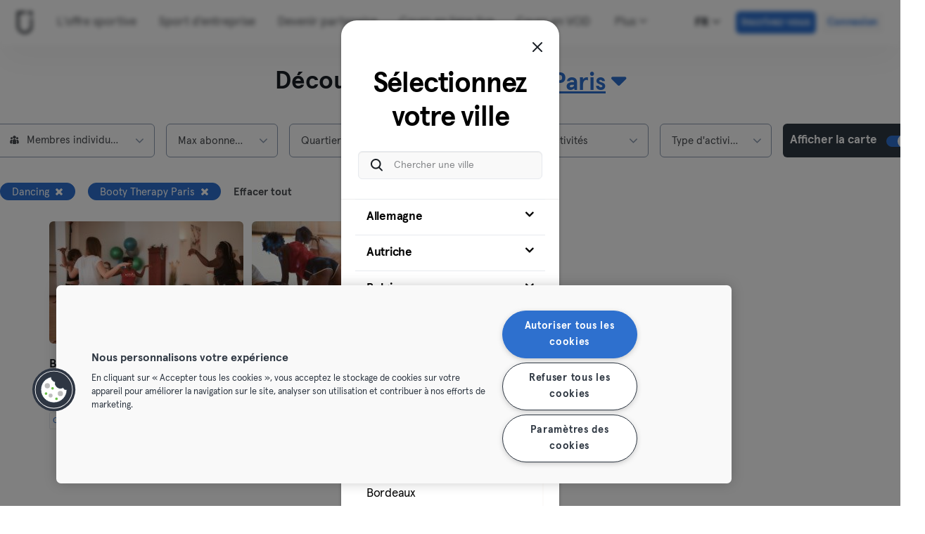

--- FILE ---
content_type: text/html; charset=UTF-8
request_url: https://urbansportsclub.com/fr/venues?city=5&category%5B%5D=40005&venue%5B%5D=2781&show-map
body_size: 22270
content:

<!DOCTYPE html>
<html lang="fr">
<head>
    <meta charset="utf-8">
    <meta http-equiv="X-UA-Compatible" content="IE=edge">

    <meta name="viewport"
          content="width=device-width, initial-scale=1, minimum-scale=1, maximum-scale=5, user-scalable=yes">
    <meta name="HandheldFriendly" content="true">

    <meta name="description" content="Plus de 10 000 centres dans 6 pays proposant fitness, yoga, boxe et plus dans un abonnement mensuel. En salle, en ligne ou outdoor. Testez à partir de 33€ / mois.">
    <meta name="keywords" content="">
    <meta name="robots" content="index, follow">

    <meta property="og:ttl" content="345600">
    <meta property="og:title" content="Urban Sports Club | Studios">
    <meta property="og:type" content="">
    <meta property="og:image" content="https://urbansportsclub.com/images/content/facebook-share-image.jpg">
    <meta property="og:description"
          content="Plus de 10 000 centres dans 6 pays proposant fitness, yoga, boxe et plus dans un abonnement mensuel. En salle, en ligne ou outdoor. Testez à partir de 33€ / mois.">

    <meta property="og:url" content="https://urbansportsclub.com/fr/venues">

    <meta property="fb:app_id" content="1801093233241093">

    
    
    <title>Urban Sports Club | Studios</title>

    <link rel="dns-prefetch" href="//googletagmanager.com/">
    <link rel="dns-prefetch" href="//www.google-analytics.com/">
    <link rel="dns-prefetch" href="//www.facebook.com/">
    <link rel="dns-prefetch" href="//twitter.com/">

    <link rel="preload stylesheet" href="/build/frontend/search.5802447b6bd506cef0ae.css" as="style">
    <!-- Fallback -->
    <link rel="icon" type="image/vnd.microsoft.icon" href="/favicon-dark.ico">

    <link rel="icon" media="(prefers-color-scheme: light)" type="image/vnd.microsoft.icon" href="/favicon-dark.ico">
    <link rel="icon" media="(prefers-color-scheme: dark)" type="image/vnd.microsoft.icon" href="/favicon-light.ico">

    <link rel="icon" media="(prefers-color-scheme: light)" type="image/png" href="/favicon-dark-16x16.png"
          sizes="16x16">
    <link rel="icon" media="(prefers-color-scheme: dark)" type="image/png" href="/favicon-light-16x16.png"
          sizes="16x16">

    <link rel="icon" media="(prefers-color-scheme: light)" type="image/png" href="/favicon-dark-32x32.png"
          sizes="32x32">
    <link rel="icon" media="(prefers-color-scheme: dark)" type="image/png" href="/favicon-light-32x32.png"
          sizes="32x32">

    <!-- Android Devices High Resolution -->
    <link rel="icon" sizes="192x192" href="/android-touch-icon-192x192.png">
    <!-- iPhone X, iPhone 8 Plus, iPhone 7 Plus, iPhone 6s Plus, iPhone 6 Plus -->
    <link rel="apple-touch-icon" sizes="180x180" href="/apple-touch-icon-180x180.png">
    <link rel="apple-touch-icon-precomposed" sizes="180x180" href="/apple-touch-icon-180x180-precomposed.png">
    <!-- iPad, Retina, iOS ≥ 7: -->
    <link rel="apple-touch-icon" sizes="152x152" href="/apple-touch-icon-152x152.png">
    <link rel="apple-touch-icon-precomposed" sizes="152x152" href="/apple-touch-icon-152x152-precomposed.png">
    <!-- iPad, Retina, iOS ≤ 6: -->
    <link rel="apple-touch-icon" sizes="144x144" href="/apple-touch-icon-144x144.png">
    <link rel="apple-touch-icon-precomposed" sizes="144x144" href="/apple-touch-icon-144x144-precomposed.png">
    <!-- iPhone, Retina, iOS ≥ 7: -->
    <link rel="apple-touch-icon" sizes="120x120" href="/apple-touch-icon-120x120.png">
    <link rel="apple-touch-icon-precomposed" sizes="120x120" href="/apple-touch-icon-120x120-precomposed.png">
    <!-- iPhone, Retina, iOS ≤ 6: -->
    <link rel="apple-touch-icon" sizes="114x114" href="/apple-touch-icon-114x114.png">
    <link rel="apple-touch-icon-precomposed" sizes="114x114" href="/apple-touch-icon-114x114-precomposed.png">
    <!-- iPad mini, iPad 1st and 2nd generation, iOS ≥ 7: -->
    <link rel="apple-touch-icon" sizes="76x76" href="/apple-touch-icon-76x76.png">
    <link rel="apple-touch-icon-precomposed" sizes="76x76" href="/apple-touch-icon-76x76-precomposed.png">
    <!-- iPad mini, iPad 1st and 2nd generation, iOS ≤ 6: -->
    <link rel="apple-touch-icon" sizes="72x72" href="/apple-touch-icon-72x72.png">
    <link rel="apple-touch-icon-precomposed" sizes="72x72" href="/apple-touch-icon-72x72-precomposed.png">
    <!-- Old iPhone -->
    <link rel="apple-touch-icon" sizes="60x60" href="/apple-touch-icon-60x60.png">
    <link rel="apple-touch-icon-precomposed" sizes="60x60" href="/apple-touch-icon-60x60-precomposed.png">
    <!-- iPhone (first generation or 2G), iPhone 3G, iPhone 3GS -->
    <link rel="apple-touch-icon" sizes="57x57" href="/apple-touch-icon-57x57.png">
    <link rel="apple-touch-icon-precomposed" sizes="57x57" href="/apple-touch-icon-57x57-precomposed.png">
    <!-- Non-Retina iPhone, iPod Touch and Android 2.1+: -->
    <link rel="apple-touch-icon" href="/apple-touch-icon.png">
    <link rel="apple-touch-icon-precomposed" href="/apple-touch-icon-precomposed.png">

            <link rel="canonical" href="https://urbansportsclub.com/fr/venues">
    
    
    
                        <link rel="alternate" hreflang="en"
                  href="https://urbansportsclub.com/en/venues?city=5&amp;category%5B0%5D=40005&amp;venue%5B0%5D=2781&amp;show-map=">
                                <link rel="alternate" hreflang="de"
                  href="https://urbansportsclub.com/de/venues?city=5&amp;category%5B0%5D=40005&amp;venue%5B0%5D=2781&amp;show-map=">
                            <link rel="alternate" hreflang="x-default"
                      href="https://urbansportsclub.com/de/venues?city=5&amp;category%5B0%5D=40005&amp;venue%5B0%5D=2781&amp;show-map=">
                                <link rel="alternate" hreflang="fr"
                  href="https://urbansportsclub.com/fr/venues?city=5&amp;category%5B0%5D=40005&amp;venue%5B0%5D=2781&amp;show-map=">
                                <link rel="alternate" hreflang="pt"
                  href="https://urbansportsclub.com/pt/venues?city=5&amp;category%5B0%5D=40005&amp;venue%5B0%5D=2781&amp;show-map=">
                                <link rel="alternate" hreflang="es"
                  href="https://urbansportsclub.com/es/venues?city=5&amp;category%5B0%5D=40005&amp;venue%5B0%5D=2781&amp;show-map=">
                                <link rel="alternate" hreflang="nl"
                  href="https://urbansportsclub.com/nl/venues?city=5&amp;category%5B0%5D=40005&amp;venue%5B0%5D=2781&amp;show-map=">
                        
    
<!-- OneTrust Cookies Consent Notice start for urbansportsclub.com -->
<script nonce="2f937cf41ecd63927aae89e4ae041458" src="https://cdn.cookielaw.org/consent/8fa64c9d-3fb5-49f2-aaf1-fe359812a4d1/otSDKStub.js" data-document-language="true" type="text/javascript"
  charset="UTF-8" data-domain-script="8fa64c9d-3fb5-49f2-aaf1-fe359812a4d1" integrity="sha384-adXjJKqDSJ1e6/jG8fvZt72ggEdDavTi3oOS6eWAI78f6SliK4hgJJtH0fu9Uf9Y"
  crossorigin="anonymous"></script>
<script nonce="2f937cf41ecd63927aae89e4ae041458" type="text/javascript">
function OptanonWrapper() {}
</script>
<!-- OneTrust Cookies Consent Notice end for urbansportsclub.com -->

    
    <!--[if lt IE 9]>
    <script src="/js/lib/aight.min.js" nonce="2f937cf41ecd63927aae89e4ae041458"></script>
    <script src="/js/lib/respond.1.4.2.min.js" nonce="2f937cf41ecd63927aae89e4ae041458"></script>
    <![endif]-->

    
    
    <!-- Segment's OneTrust Consent Wrapper -->
    <script nonce="2f937cf41ecd63927aae89e4ae041458" data-nonce="2f937cf41ecd63927aae89e4ae041458" src="https://cdn.jsdelivr.net/npm/@segment/analytics-consent-wrapper-onetrust@latest/dist/umd/analytics-onetrust.umd.js"></script>

    <!-- Segment -->
    <script nonce="2f937cf41ecd63927aae89e4ae041458" data-nonce="2f937cf41ecd63927aae89e4ae041458">
        !function(){var i="analytics",analytics=window[i]=window[i]||[];if(!analytics.initialize)if(analytics.invoked)window.console&&console.error&&console.error("Segment snippet included twice.");else{analytics.invoked=!0;analytics.methods=["trackSubmit","trackClick","trackLink","trackForm","pageview","identify","reset","group","track","ready","alias","debug","page","screen","once","off","on","addSourceMiddleware","addIntegrationMiddleware","setAnonymousId","addDestinationMiddleware","register"];analytics.factory=function(e){return function(){if(window[i].initialized)return window[i][e].apply(window[i],arguments);var n=Array.prototype.slice.call(arguments);if(["track","screen","alias","group","page","identify"].indexOf(e)>-1){var c=document.querySelector("link[rel='canonical']");n.push({__t:"bpc",c:c&&c.getAttribute("href")||void 0,p:location.pathname,u:location.href,s:location.search,t:document.title,r:document.referrer})}n.unshift(e);analytics.push(n);return analytics}};for(var n=0;n<analytics.methods.length;n++){var key=analytics.methods[n];analytics[key]=analytics.factory(key)}analytics.load=function(key,n){var t=document.createElement("script");t.type="text/javascript";t.async=!0;t.setAttribute("data-global-segment-analytics-key",i);t.src="https://cdn.segment.com/analytics.js/v1/" + key + "/analytics.min.js";var r=document.getElementsByTagName("script")[0];r.parentNode.insertBefore(t,r);analytics._loadOptions=n};analytics._writeKey="hzMwLCJ53OM7sb2YdCXV7jlXigssGoLF";;analytics.SNIPPET_VERSION="5.2.0";
            withOneTrust(analytics, { consentModel: () => 'opt-out' }).load("hzMwLCJ53OM7sb2YdCXV7jlXigssGoLF");
            analytics.ready(function() {
                analytics.addSourceMiddleware(function({ payload, next }) {
                    payload.obj.context.ip = '0.0.0.0';
                    next(payload);
                });
            });
            analytics.page();
        }}();
    </script>
    <!-- End Segment -->

    <script nonce="2f937cf41ecd63927aae89e4ae041458">
        (function() {
            const nonce = "2f937cf41ecd63927aae89e4ae041458";
            if (!nonce) return;

            const observer = new MutationObserver((mutations) => {
                mutations.forEach((mutation) => {
                    mutation.addedNodes.forEach((node) => {
                        if (
                            node.nodeType === 1 &&
                            node.tagName === "SCRIPT" &&
                            !node.hasAttribute("nonce")
                        ) {
                            node.setAttribute("nonce", nonce);
                        }
                    });
                });
            });

            observer.observe(document.head, { childList: true, subtree: true });
            observer.observe(document.documentElement || document.body, { childList: true, subtree: true });
        })();
    </script>

    </head>
<body id="venue-address"
      class="venue-address-dispatcher"
      data-modules="carousel modal header navmenu anchors language-switch storage login tracking search search-controls pagination empty-snippet"
      data-now="2026-01-20T19:37:44+00:00"
      data-locale="fr_FR"
      data-cookies-max-expires="3650"
      data-locale-persistent="uri"      data-country-code="DE"
>
    <!-- Google Tag Manager (noscript) -->
    <noscript>
        <iframe
            src="//www.googletagmanager.com/ns.html?id=GTM-53VTB4R"
            height="0" width="0" style="display:none;visibility:hidden"></iframe>
    </noscript>
    <!-- End Google Tag Manager -->






<!-- Always render banner (hidden), JavaScript will show it when needed -->
<div class="usc-payment-error-alert alert" role="alert" style="display: none;">
    <p class="usc-payment-error-alert__message">
            </p>
    <button class="usc-payment-error-alert__dismiss-button modal-close" type="button" aria-label="Close">
        <span class="sr-only">Fermer</span>
    </button>
</div>









<nav class="smm-navbar navbar navbar-default mobile sticky ">
    
    <div class="container-fluid ">
        <div class="smm-navbar__navbar-header navbar-header">
                            <button type="button" class="smm-navbar__navbar-toggle navbar-toggle"
                        data-toggle="offcanvas"
                        data-target=".smm-navmenu"
                        data-placement="left">
                                            <img src="/images/header/logo-dark.svg" alt="Urban Sports Club Logo">
                                        <img src="/images/header/menu-dark.svg"
                         alt="Urban Sports Club Menu Logo">
                </button>
            
            
                            <a class="smm-header__menu-link usc-button-rebrand usc-button-rebrand--small usc-button-rebrand--main sign-up"
                   href="/fr/prices"
                   data-statsig-event="{&quot;name&quot;:&quot;button_clicked&quot;,&quot;value&quot;:&quot;signup_venues_list&quot;}"
                >
                    Inscrivez-vous                </a>
            
            
    <div class="usc-language-switch">
        <button class="usc-language-switch__language-link" aria-label="Sélecteur de langue, FR" aria-expanded="false" aria-haspopup="menu">
            fr            <i class="fa fa-angle-down" aria-hidden="true"></i>
        </button>

        <ul class="usc-language-switch__menu">
                            <li class="usc-language-switch__menu-item">
                    <a class="usc-language-switch__menu-item-link"
                       href="https://urbansportsclub.com/en/venues?city=5&amp;category%5B0%5D=40005&amp;venue%5B0%5D=2781&amp;show-map="
                       data-locale="en">
                        en                    </a>
                </li>
                            <li class="usc-language-switch__menu-item">
                    <a class="usc-language-switch__menu-item-link"
                       href="https://urbansportsclub.com/de/venues?city=5&amp;category%5B0%5D=40005&amp;venue%5B0%5D=2781&amp;show-map="
                       data-locale="de">
                        de                    </a>
                </li>
                            <li class="usc-language-switch__menu-item">
                    <a class="usc-language-switch__menu-item-link selected"
                       href="https://urbansportsclub.com/fr/venues?city=5&amp;category%5B0%5D=40005&amp;venue%5B0%5D=2781&amp;show-map="
                       data-locale="fr">
                        fr                    </a>
                </li>
                            <li class="usc-language-switch__menu-item">
                    <a class="usc-language-switch__menu-item-link"
                       href="https://urbansportsclub.com/pt/venues?city=5&amp;category%5B0%5D=40005&amp;venue%5B0%5D=2781&amp;show-map="
                       data-locale="pt">
                        pt                    </a>
                </li>
                            <li class="usc-language-switch__menu-item">
                    <a class="usc-language-switch__menu-item-link"
                       href="https://urbansportsclub.com/es/venues?city=5&amp;category%5B0%5D=40005&amp;venue%5B0%5D=2781&amp;show-map="
                       data-locale="es">
                        es                    </a>
                </li>
                            <li class="usc-language-switch__menu-item">
                    <a class="usc-language-switch__menu-item-link"
                       href="https://urbansportsclub.com/nl/venues?city=5&amp;category%5B0%5D=40005&amp;venue%5B0%5D=2781&amp;show-map="
                       data-locale="nl">
                        nl                    </a>
                </li>
                    </ul>
    </div>
        </div>
    </div>
</nav>

<nav class="smm-navmenu navmenu navmenu-default navmenu-fixed-left offcanvas" role="navigation">
            <a class="smm-navmenu__navmenu-brand navmenu-brand"
           href="/fr/#intro">
            <span class="smm-navmenu__navmenu-brand-content">
                Accueil            </span>
        </a>
    
    
                        <ul class="smm-navmenu__nav nav navmenu-nav">
                <li class="smm-navmenu__menu-item">
                    <a class="smm-navmenu__menu-link"
                       href="/fr/venues"
                    >
                        L&#039;offre sportive                    </a>
                </li>
                <li class="smm-navmenu__menu-item">
                    <a class="smm-navmenu__menu-link"
                       href="https://corporate.urbansportsclub.com/fr">
                        Sport d&#039;entreprise                    </a>
                </li>
                                    <li class="smm-navmenu__menu-item">
                        <a class="smm-navmenu__menu-link"
                        href="https://partners.urbansportsclub.com/fr">
                            Devenir partenaire                        </a>
                    </li>
                    <li class="smm-navmenu__menu-item">
                        <a class="smm-navmenu__menu-link"
                        href="/fr/online-courses">
                            Cours en ligne live                        </a>
                    </li>
                                <li class="smm-navmenu__menu-item">
                    <a class="smm-navmenu__menu-link"
                        href="/fr/videos">
                            Cours en VOD                    </a>
                </li>
                <li class="smm-navmenu__menu-item">
                    <a class="smm-navmenu__menu-link" target="_blank"
                       href="https://shop.urbansportsclub.com">
                        Cartes cadeaux &amp; Shop                    </a>
                </li>
                <li class="smm-navmenu__menu-item">
                    <a class="smm-navmenu__menu-link" target="_blank"
                        href="https://blog.urbansportsclub.com/fr-fr/">
                            Blog                    </a>
                </li>
            </ul>
        
        <ul class="smm-navmenu__nav nav navmenu-nav">
                            <li class="smm-navmenu__menu-item">
                    <a class="smm-navmenu__menu-link"
                       href="/fr/prices">
                        Inscrivez-vous                    </a>
                </li>
            
                            <li class="smm-navmenu__menu-item login">
                    <a class="smm-navmenu__menu-link"
                       href="/fr/login">
                        Connexion                    </a>
                </li>
                    </ul>
    </nav>

<div class="modal fade" id="modal-navmenu" role="dialog">
    <div class="modal-dialog"></div>
</div>

<header
    class="smm-header desktop  ">
    
    <div class="container">
        <a class="smm-header__brand-link" aria-label="Accueil" href="/fr/#intro">
            <span class="smm-logo dark"></span>
        </a>

        <ul class="smm-header__menu left">
            
                                                <li class="smm-header__menu-item">
                        <a class="smm-header__menu-link"
                           href="/fr/venues"
                                                    >
                            L&#039;offre sportive                        </a>
                    </li>
                    <li class="smm-header__menu-item">
                        <a class="smm-header__menu-link"
                           href="https://corporate.urbansportsclub.com/fr">
                            Sport d&#039;entreprise                        </a>
                    </li>
                            
                            <li class="smm-header__menu-item">
                    <a class="smm-header__menu-link"
                       href="https://partners.urbansportsclub.com/fr">
                        Devenir partenaire                    </a>
                </li>
            
                            <li class="smm-header__menu-item">
                    <a class="smm-header__menu-link"
                       href="/fr/online-courses">
                        Cours en ligne live                    </a>
                </li>
            
                            <li class="smm-header__menu-item">
                    <a class="smm-header__menu-link"
                       href="/fr/videos">
                        Cours en VOD                    </a>
                </li>
            
                            <li class="smm-header__menu-item">
                    <a class="smm-header__menu-link" target="_blank"
                       href="https://shop.urbansportsclub.com">
                        Cartes cadeaux &amp; Shop                    </a>
                </li>
            
            
                            <li class="smm-header__menu-item">
                    <a class="smm-header__menu-link" target="_blank"
                       href="https://blog.urbansportsclub.com/fr-fr/">
                        Blog                    </a>
                </li>
            
        </ul>

                    
<div class="usc-nav-more">
    <a href="javascript:void(0);"
        class="smm-header__menu-link usc-nav-more__link">
        Plus        <i class="fa fa-angle-down" aria-hidden="true"></i>
    </a>

    <ul class="usc-nav-more__menu">

    </ul>
</div>
        
        <ul class="smm-header__menu right">
            <li class="smm-header__menu-item language-switch">
                
    <div class="usc-language-switch">
        <button class="usc-language-switch__language-link" aria-label="Sélecteur de langue, FR" aria-expanded="false" aria-haspopup="menu">
            fr            <i class="fa fa-angle-down" aria-hidden="true"></i>
        </button>

        <ul class="usc-language-switch__menu">
                            <li class="usc-language-switch__menu-item">
                    <a class="usc-language-switch__menu-item-link"
                       href="https://urbansportsclub.com/en/venues?city=5&amp;category%5B0%5D=40005&amp;venue%5B0%5D=2781&amp;show-map="
                       data-locale="en">
                        en                    </a>
                </li>
                            <li class="usc-language-switch__menu-item">
                    <a class="usc-language-switch__menu-item-link"
                       href="https://urbansportsclub.com/de/venues?city=5&amp;category%5B0%5D=40005&amp;venue%5B0%5D=2781&amp;show-map="
                       data-locale="de">
                        de                    </a>
                </li>
                            <li class="usc-language-switch__menu-item">
                    <a class="usc-language-switch__menu-item-link selected"
                       href="https://urbansportsclub.com/fr/venues?city=5&amp;category%5B0%5D=40005&amp;venue%5B0%5D=2781&amp;show-map="
                       data-locale="fr">
                        fr                    </a>
                </li>
                            <li class="usc-language-switch__menu-item">
                    <a class="usc-language-switch__menu-item-link"
                       href="https://urbansportsclub.com/pt/venues?city=5&amp;category%5B0%5D=40005&amp;venue%5B0%5D=2781&amp;show-map="
                       data-locale="pt">
                        pt                    </a>
                </li>
                            <li class="usc-language-switch__menu-item">
                    <a class="usc-language-switch__menu-item-link"
                       href="https://urbansportsclub.com/es/venues?city=5&amp;category%5B0%5D=40005&amp;venue%5B0%5D=2781&amp;show-map="
                       data-locale="es">
                        es                    </a>
                </li>
                            <li class="usc-language-switch__menu-item">
                    <a class="usc-language-switch__menu-item-link"
                       href="https://urbansportsclub.com/nl/venues?city=5&amp;category%5B0%5D=40005&amp;venue%5B0%5D=2781&amp;show-map="
                       data-locale="nl">
                        nl                    </a>
                </li>
                    </ul>
    </div>
            </li>

                                                <li class="smm-header__menu-item sign-up">
                        <a class="smm-header__menu-link usc-button-rebrand usc-button-rebrand--small usc-button-rebrand--main sign-up"
                           href="/fr/prices">
                                                            Inscrivez-vous                                                    </a>
                                                    <a class="smm-header__menu-link sign-up usc-button-rebrand usc-button-rebrand--small usc-button-rebrand--main free-trial-sign-up"
                               href="/fr/prices">
                                Essai gratuit                            </a>
                                            </li>
                
                                    <li class="smm-header__menu-item login">
                        <a class="usc-button-rebrand usc-button-rebrand--medium usc-button-rebrand--dim smm-header__menu-link login"
                           href="#modal-login" data-toggle="modal"
                           data-target="#modal-login"
                            >
                            Connexion                        </a>
                    </li>
                                    </ul>

            </div>
</header>



<main>
    
<div class="usc-studio-filters dashboard-title" id="filters">
    <form id="filters-form" action="" method="GET">
        <h1 class="container">
            Découvrez nos studios à                            <select id="city_id" name="city_id" class="input-lg city-chosen" data-placeholder="Votre ville" data-datalayer="{&quot;event&quot;:&quot;region_selector_viewed&quot;,&quot;user&quot;:{&quot;id&quot;:null,&quot;login_status&quot;:&quot;logged-out&quot;,&quot;membership_city&quot;:null,&quot;membership_country&quot;:null,&quot;membership_status&quot;:null,&quot;membership_plan&quot;:null,&quot;membership_b2b_type&quot;:null,&quot;membership_contract_duration&quot;:null,&quot;company_name&quot;:null},&quot;city&quot;:&quot;Paris&quot;,&quot;country&quot;:&quot;France&quot;}" group-class="col-sm-6" autocomplete="nope">
	<option value=""></option>
	<optgroup label="Allemagne">
	<option value="1">Berlin</option>
	<option value="93">Aix-la-Chapelle</option>
	<option value="41">Ansbach</option>
	<option value="21">Augsbourg</option>
	<option value="66">Bielefeld</option>
	<option value="19">Bochum</option>
	<option value="22">Bonn</option>
	<option value="25">Brunswick</option>
	<option value="14">Brême</option>
	<option value="42">Cobourg</option>
	<option value="69">Cottbus</option>
	<option value="43">Darmstadt</option>
	<option value="15">Dortmund</option>
	<option value="18">Dresde</option>
	<option value="20">Duisbourg</option>
	<option value="11">Düsseldorf</option>
	<option value="94">Erfurt</option>
	<option value="16">Essen</option>
	<option value="1122">Flensbourg</option>
	<option value="8">Francfort</option>
	<option value="70">Frankfurt an der Oder</option>
	<option value="60">Freiburg</option>
	<option value="1227">Fulda</option>
	<option value="44">Göppingen</option>
	<option value="23">Halle</option>
	<option value="3">Hambourg</option>
	<option value="45">Hanau</option>
	<option value="17">Hanovre</option>
	<option value="95">Heidelberg</option>
	<option value="46">Heidenheim</option>
	<option value="47">Hof</option>
	<option value="48">Homburg</option>
	<option value="68">Ingolstadt</option>
	<option value="31">Karlsruhe</option>
	<option value="77">Kassel</option>
	<option value="1109">Kiel</option>
	<option value="78">Clèves</option>
	<option value="9">Cologne</option>
	<option value="1140">Konstanz</option>
	<option value="49">Landshut</option>
	<option value="13">Leipzig</option>
	<option value="27">Lubeck</option>
	<option value="26">Magdeburg</option>
	<option value="32">Mayence</option>
	<option value="38">Mannheim</option>
	<option value="34">Moenchengladbach</option>
	<option value="2">Munich</option>
	<option value="28">Münster</option>
	<option value="12">Nuremberg</option>
	<option value="80">Oberhausen</option>
	<option value="51">Passau</option>
	<option value="10">Potsdam</option>
	<option value="52">Ratisbonne</option>
	<option value="71">Reutlingen</option>
	<option value="40">Rostock</option>
	<option value="64">Saarbrücken</option>
	<option value="53">Saarlouis</option>
	<option value="39">Schwerin</option>
	<option value="67">Siegen</option>
	<option value="76">Straubing</option>
	<option value="4">Stuttgart</option>
	<option value="1133">Trier</option>
	<option value="35">Ulm</option>
	<option value="54">Weiden</option>
	<option value="33">Wiesbaden</option>
	<option value="24">Wolfsburg</option>
	<option value="65">Wuppertal</option>
	<option value="55">Wurtzbourg</option>
	<option value="72">Zwickau</option>
	</optgroup>
	<optgroup label="Autriche">
	<option value="1202">Brégence</option>
	<option value="1203">Eisenstadt</option>
	<option value="1137">Graz</option>
	<option value="1139">Innsbruck</option>
	<option value="1136">Klagenfurt</option>
	<option value="1138">Linz</option>
	<option value="1126">Salzburg</option>
	<option value="1204">St. Pölten</option>
	<option value="1125">Vienne</option>
	</optgroup>
	<optgroup label="Belgique">
	<option value="1208">Anvers</option>
	<option value="1209">Bruges</option>
	<option value="79">Bruxelles</option>
	<option value="1210">Gand</option>
	<option value="1212">Hasselt</option>
	<option value="1211">Louvain</option>
	</optgroup>
	<optgroup label="Espagne">
	<option value="1214">A Coruña</option>
	<option value="1219">Albacete</option>
	<option value="1115">Alicante</option>
	<option value="1142">Almeria</option>
	<option value="1141">Avilés</option>
	<option value="1119">Barakaldo</option>
	<option value="56">Barcelone</option>
	<option value="1102">Bilbao</option>
	<option value="1114">Castellón</option>
	<option value="1118">Gijón</option>
	<option value="1108">Gérone</option>
	<option value="62">Granada</option>
	<option value="1161">Guadalajara</option>
	<option value="1207">Ibiza</option>
	<option value="1120">Las Palmas</option>
	<option value="1121">Logroño</option>
	<option value="7">Madrid</option>
	<option value="1107">Málaga</option>
	<option value="1223">Mallorca</option>
	<option value="1199">Murcie</option>
	<option value="1117">Oviedo</option>
	<option value="1105">Pontevedra</option>
	<option value="1143">Salamanca</option>
	<option value="1220">Santander</option>
	<option value="1127">Segovia</option>
	<option value="57">Séville</option>
	<option value="1123">Tarragona</option>
	<option value="1218">Tenerife</option>
	<option value="1221">Toledo</option>
	<option value="58">Valence</option>
	<option value="1106">Valladolid</option>
	<option value="1101">Vigo</option>
	<option value="1116">Vitoria-Gasteiz</option>
	<option value="63">Zaragoza</option>
	</optgroup>
	<optgroup label="France">
	<option value="1226">Agen</option>
	<option value="1224">Angers</option>
	<option value="1132">Annecy</option>
	<option value="59">Bordeaux</option>
	<option value="1225">Cahors</option>
	<option value="1128">La Rochelle</option>
	<option value="91">Lille</option>
	<option value="36">Lyon</option>
	<option value="90">Marseille</option>
	<option value="1222">Montpellier</option>
	<option value="83">Nantes</option>
	<option value="1129">Nice</option>
	<option selected="selected" value="5">Paris</option>
	<option value="92">Rennes</option>
	<option value="1130">Rouen</option>
	<option value="82">Toulouse</option>
	<option value="1131">Tours</option>
	</optgroup>
	<optgroup label="Pays-Bas">
	<option value="1194">Alkmaar</option>
	<option value="1159">Almere</option>
	<option value="1191">Alphen-sur-le-Rhin</option>
	<option value="1150">Amersfoort</option>
	<option value="1164">Amstelveen</option>
	<option value="1144">Amsterdam</option>
	<option value="1160">Apeldoorn</option>
	<option value="1151">Arnhem</option>
	<option value="1190">Baarn</option>
	<option value="1163">Badhoevedorp</option>
	<option value="1176">Bloemendaal</option>
	<option value="1158">Bréda</option>
	<option value="1187">Bussum</option>
	<option value="1179">Delft</option>
	<option value="1193">Le Bosch</option>
	<option value="1147">La Haye</option>
	<option value="1162">Diemen</option>
	<option value="1153">Eindhoven</option>
	<option value="1168">Enkhuizen</option>
	<option value="1201">Enschede</option>
	<option value="1173">Gouda</option>
	<option value="1155">Groningue</option>
	<option value="1146">Haarlem</option>
	<option value="1175">Heemstede</option>
	<option value="1149">Hilversum</option>
	<option value="1174">Hoofddorp</option>
	<option value="1169">Hoorn</option>
	<option value="1182">Houten</option>
	<option value="1188">Huizen</option>
	<option value="1157">Leyde</option>
	<option value="1192">Lélystad</option>
	<option value="1156">Maastricht</option>
	<option value="1167">Muiden</option>
	<option value="1186">Naarden</option>
	<option value="1183">Nieuwegein</option>
	<option value="1154">Nimègue</option>
	<option value="1145">Rotterdam</option>
	<option value="1180">Scheveningen</option>
	<option value="1171">Schiedam</option>
	<option value="1205">Terneuzen</option>
	<option value="1152">Tilbourg</option>
	<option value="1170">Uitdam</option>
	<option value="1148">Utrecht</option>
	<option value="1185">Vianen</option>
	<option value="1172">Vlaardingen</option>
	<option value="1181">Wassenaar</option>
	<option value="1166">Weesp</option>
	<option value="1165">Zaandam</option>
	<option value="1177">Zandvoort</option>
	<option value="1184">Zeist</option>
	<option value="1178">Zoetermeer</option>
	</optgroup>
	<optgroup label="Portugal">
	<option value="1113">Açores</option>
	<option value="1103">Aveiro</option>
	<option value="1124">Beja</option>
	<option value="97">Braga</option>
	<option value="1200">Bragança</option>
	<option value="1228">Castelo Branco</option>
	<option value="1112">Coïmbre</option>
	<option value="1206">Évora</option>
	<option value="99">Faro</option>
	<option value="1104">Leiria</option>
	<option value="37">Lisbonne</option>
	<option value="1198">Madeira</option>
	<option value="84">Porto</option>
	<option value="1134">Santarém</option>
	<option value="1110">Setúbal</option>
	<option value="100">Viana do Castelo</option>
	<option value="1111">Viseu</option>
	</optgroup>
</select>                    </h1>

        <div class="usc-search-controls mobile-controls container">
            <div class="hidden-lg mobile-map-button">
                <button class="control-button mobile-view-button" type="button" data-view-class="view-map" data-next-class="view-results">
                    <span>Afficher la carte</span>
                    <img src="/images/icon/map.svg" width="12" height="14" alt="Afficher la carte" />
                </button>

                <button class="control-button mobile-view-button hidden" type="button" data-view-class="view-results" data-next-class="view-map">
                    <span>Montrer la liste</span>
                    <img src="/images/icon/list.svg" width="18" height="18" alt="Montrer la liste" />
                </button>
            </div>

            <div class="row b-filters ">
                <div id="main-filters" class="col-xs-12 filter main-filters">
                                            
<select id="business_type" name="business_type" data-placeholder="Membres individuels" title="Membres individuels"></select>

<template class="usc-customer-dropdown dropdown">
    <div class="panel-group dropdown-menu">
        <ul class="options-container">
            <li
                class="business-type business-type-active"
                value="b2c"
                data-label="Membres individuels"
                tabindex="0"
                role="option"
                aria-selected="true"            >
                <svg id="b2c-member-icon" width="20" height="20" viewBox="0 0 20 20" fill="none" xmlns="http://www.w3.org/2000/svg">
                    <mask id="path-1-inside-1_1382_5270" fill="white">
                        <path fill-rule="evenodd" clip-rule="evenodd"
                              d="M12.1327 5.23331C12.1327 6.41152 11.1776 7.36664 9.99935 7.36664C8.82114 7.36664 7.86602 6.41152 7.86602 5.23331C7.86602 4.0551 8.82114 3.09998 9.99935 3.09998C11.1776 3.09998 12.1327 4.0551 12.1327 5.23331ZM7.15517 6.65553C7.15517 7.441 6.51841 8.07775 5.73294 8.07775C4.94747 8.07775 4.31072 7.441 4.31072 6.65553C4.31072 5.87006 4.94747 5.23331 5.73294 5.23331C6.51841 5.23331 7.15517 5.87006 7.15517 6.65553ZM15.6885 6.65553C15.6885 7.441 15.0517 8.07775 14.2663 8.07775C13.4808 8.07775 12.8441 7.441 12.8441 6.65553C12.8441 5.87006 13.4808 5.23331 14.2663 5.23331C15.0517 5.23331 15.6885 5.87006 15.6885 6.65553ZM5.73294 8.78886C6.23909 8.78886 6.62995 8.96179 6.93015 9.25841C6.90838 9.30661 6.8874 9.3551 6.86719 9.40384C6.38181 10.5739 6.26602 12.0553 6.26602 13.4111C6.26602 13.7889 6.34208 14.1226 6.47422 14.4137C6.23648 14.4579 5.98471 14.4778 5.73294 14.4778C4.66628 14.4778 3.59961 14.1222 3.59961 13.0555C3.59961 10.9222 3.95516 8.78886 5.73294 8.78886ZM14.2665 14.4778C14.0145 14.4778 13.7625 14.4579 13.5245 14.4135C13.6566 14.1225 13.7327 13.7889 13.7327 13.4111C13.7327 12.0553 13.6169 10.5739 13.1315 9.40384C13.1114 9.35528 13.0905 9.30697 13.0688 9.25894C13.3691 8.962 13.7601 8.78886 14.2665 8.78886C16.0443 8.78886 16.3999 10.9222 16.3999 13.0555C16.3999 14.1222 15.3332 14.4778 14.2665 14.4778ZM7.15517 13.4111C7.15517 10.7444 7.62924 8.07775 9.99961 8.07775C12.37 8.07775 12.8441 10.7444 12.8441 13.4111C12.8441 14.7444 11.4218 15.1889 9.99961 15.1889C8.57739 15.1889 7.15517 14.7444 7.15517 13.4111Z"/>
                    </mask>
                    <path fill-rule="evenodd" clip-rule="evenodd"
                          d="M12.1327 5.23331C12.1327 6.41152 11.1776 7.36664 9.99935 7.36664C8.82114 7.36664 7.86602 6.41152 7.86602 5.23331C7.86602 4.0551 8.82114 3.09998 9.99935 3.09998C11.1776 3.09998 12.1327 4.0551 12.1327 5.23331ZM7.15517 6.65553C7.15517 7.441 6.51841 8.07775 5.73294 8.07775C4.94747 8.07775 4.31072 7.441 4.31072 6.65553C4.31072 5.87006 4.94747 5.23331 5.73294 5.23331C6.51841 5.23331 7.15517 5.87006 7.15517 6.65553ZM15.6885 6.65553C15.6885 7.441 15.0517 8.07775 14.2663 8.07775C13.4808 8.07775 12.8441 7.441 12.8441 6.65553C12.8441 5.87006 13.4808 5.23331 14.2663 5.23331C15.0517 5.23331 15.6885 5.87006 15.6885 6.65553ZM5.73294 8.78886C6.23909 8.78886 6.62995 8.96179 6.93015 9.25841C6.90838 9.30661 6.8874 9.3551 6.86719 9.40384C6.38181 10.5739 6.26602 12.0553 6.26602 13.4111C6.26602 13.7889 6.34208 14.1226 6.47422 14.4137C6.23648 14.4579 5.98471 14.4778 5.73294 14.4778C4.66628 14.4778 3.59961 14.1222 3.59961 13.0555C3.59961 10.9222 3.95516 8.78886 5.73294 8.78886ZM14.2665 14.4778C14.0145 14.4778 13.7625 14.4579 13.5245 14.4135C13.6566 14.1225 13.7327 13.7889 13.7327 13.4111C13.7327 12.0553 13.6169 10.5739 13.1315 9.40384C13.1114 9.35528 13.0905 9.30697 13.0688 9.25894C13.3691 8.962 13.7601 8.78886 14.2665 8.78886C16.0443 8.78886 16.3999 10.9222 16.3999 13.0555C16.3999 14.1222 15.3332 14.4778 14.2665 14.4778ZM7.15517 13.4111C7.15517 10.7444 7.62924 8.07775 9.99961 8.07775C12.37 8.07775 12.8441 10.7444 12.8441 13.4111C12.8441 14.7444 11.4218 15.1889 9.99961 15.1889C8.57739 15.1889 7.15517 14.7444 7.15517 13.4111Z"
                          fill="currentColor"/>
                    <path
                        d="M6.93015 9.25841L8.06931 9.773L8.42733 8.98047L7.80872 8.36924L6.93015 9.25841ZM6.86719 9.40384L8.02179 9.88278L8.02179 9.88278L6.86719 9.40384ZM6.47422 14.4137L6.70316 15.6425L8.27222 15.3502L7.6124 13.8969L6.47422 14.4137ZM13.5245 14.4135L12.3863 13.8968L11.7268 15.3497L13.2953 15.6423L13.5245 14.4135ZM13.1315 9.40384L14.2861 8.92489L14.2861 8.92488L13.1315 9.40384ZM13.0688 9.25894L12.1898 8.37015L11.5719 8.98129L11.9296 9.7734L13.0688 9.25894ZM9.99935 8.61664C11.8679 8.61664 13.3827 7.10187 13.3827 5.23331H10.8827C10.8827 5.72116 10.4872 6.11664 9.99935 6.11664V8.61664ZM6.61602 5.23331C6.61602 7.10187 8.13079 8.61664 9.99935 8.61664V6.11664C9.5115 6.11664 9.11602 5.72116 9.11602 5.23331H6.61602ZM9.99935 1.84998C8.13079 1.84998 6.61602 3.36475 6.61602 5.23331H9.11602C9.11602 4.74546 9.5115 4.34998 9.99935 4.34998V1.84998ZM13.3827 5.23331C13.3827 3.36475 11.8679 1.84998 9.99935 1.84998V4.34998C10.4872 4.34998 10.8827 4.74546 10.8827 5.23331H13.3827ZM5.73294 9.32775C7.20877 9.32775 8.40517 8.13136 8.40517 6.65553H5.90517C5.90517 6.75065 5.82806 6.82775 5.73294 6.82775V9.32775ZM3.06072 6.65553C3.06072 8.13136 4.25712 9.32775 5.73294 9.32775V6.82775C5.63783 6.82775 5.56072 6.75065 5.56072 6.65553H3.06072ZM5.73294 3.98331C4.25712 3.98331 3.06072 5.1797 3.06072 6.65553H5.56072C5.56072 6.56042 5.63783 6.48331 5.73294 6.48331V3.98331ZM8.40517 6.65553C8.40517 5.1797 7.20877 3.98331 5.73294 3.98331V6.48331C5.82806 6.48331 5.90517 6.56042 5.90517 6.65553H8.40517ZM14.2663 9.32775C15.7421 9.32775 16.9385 8.13136 16.9385 6.65553H14.4385C14.4385 6.75065 14.3614 6.82775 14.2663 6.82775V9.32775ZM11.5941 6.65553C11.5941 8.13136 12.7904 9.32775 14.2663 9.32775V6.82775C14.1712 6.82775 14.0941 6.75065 14.0941 6.65553H11.5941ZM14.2663 3.98331C12.7904 3.98331 11.5941 5.1797 11.5941 6.65553H14.0941C14.0941 6.56042 14.1712 6.48331 14.2663 6.48331V3.98331ZM16.9385 6.65553C16.9385 5.1797 15.7421 3.98331 14.2663 3.98331V6.48331C14.3614 6.48331 14.4385 6.56042 14.4385 6.65553H16.9385ZM7.80872 8.36924C7.26783 7.8348 6.55846 7.53886 5.73294 7.53886V10.0389C5.84099 10.0389 5.90428 10.0567 5.93999 10.0712C5.97504 10.0853 6.01068 10.1072 6.05159 10.1476L7.80872 8.36924ZM8.02179 9.88278C8.0372 9.84564 8.05303 9.80904 8.06931 9.773L5.79099 8.74381C5.76372 8.80417 5.73761 8.86456 5.71258 8.92489L8.02179 9.88278ZM7.51602 13.4111C7.51602 12.0874 7.63553 10.8139 8.02179 9.88278L5.71258 8.92489C5.12809 10.3339 5.01602 12.0232 5.01602 13.4111H7.51602ZM7.6124 13.8969C7.55639 13.7735 7.51602 13.6167 7.51602 13.4111H5.01602C5.01602 13.9612 5.12776 14.4717 5.33603 14.9304L7.6124 13.8969ZM5.73294 15.7278C6.04791 15.7278 6.37762 15.7032 6.70316 15.6425L6.24528 13.1848C6.09533 13.2127 5.92151 13.2278 5.73294 13.2278V15.7278ZM2.34961 13.0555C2.34961 14.1083 2.92309 14.8504 3.65922 15.2593C4.32023 15.6266 5.09428 15.7278 5.73294 15.7278V13.2278C5.30494 13.2278 5.01232 13.1512 4.87333 13.0739C4.8172 13.0428 4.82118 13.031 4.83752 13.0567C4.85838 13.0894 4.84961 13.1036 4.84961 13.0555H2.34961ZM5.73294 7.53886C5.01657 7.53886 4.37562 7.76185 3.85498 8.19062C3.35578 8.60172 3.0399 9.14123 2.8346 9.66914C2.43479 10.6972 2.34961 11.9604 2.34961 13.0555H4.84961C4.84961 12.0173 4.94221 11.1472 5.16462 10.5753C5.27043 10.3032 5.37677 10.176 5.44424 10.1204C5.49026 10.0825 5.56042 10.0389 5.73294 10.0389V7.53886ZM13.2953 15.6423C13.6212 15.7031 13.9513 15.7278 14.2665 15.7278V13.2278C14.0778 13.2278 13.9038 13.2127 13.7538 13.1847L13.2953 15.6423ZM12.4827 13.4111C12.4827 13.6166 12.4423 13.7735 12.3863 13.8968L14.6628 14.9302C14.871 14.4715 14.9827 13.9611 14.9827 13.4111H12.4827ZM11.9769 9.88278C12.3632 10.8139 12.4827 12.0874 12.4827 13.4111H14.9827C14.9827 12.0232 14.8706 10.3339 14.2861 8.92489L11.9769 9.88278ZM11.9296 9.7734C11.9458 9.80931 11.9616 9.84578 11.9769 9.88279L14.2861 8.92488C14.2612 8.86479 14.2352 8.80463 14.208 8.74449L11.9296 9.7734ZM14.2665 7.53886C13.4405 7.53886 12.7308 7.8352 12.1898 8.37015L13.9477 10.1477C13.9887 10.1072 14.0244 10.0854 14.0594 10.0712C14.0951 10.0567 14.1584 10.0389 14.2665 10.0389V7.53886ZM17.6499 13.0555C17.6499 11.9604 17.5647 10.6972 17.1649 9.66914C16.9596 9.14123 16.6437 8.60172 16.1445 8.19062C15.6239 7.76185 14.9829 7.53886 14.2665 7.53886V10.0389C14.4391 10.0389 14.5092 10.0825 14.5552 10.1204C14.6227 10.176 14.7291 10.3032 14.8349 10.5753C15.0573 11.1472 15.1499 12.0173 15.1499 13.0555H17.6499ZM14.2665 15.7278C14.9052 15.7278 15.6792 15.6266 16.3403 15.2593C17.0764 14.8504 17.6499 14.1083 17.6499 13.0555H15.1499C15.1499 13.1036 15.1411 13.0894 15.162 13.0567C15.1783 13.031 15.1823 13.0428 15.1261 13.0739C14.9872 13.1512 14.6945 13.2278 14.2665 13.2278V15.7278ZM9.99961 6.82775C9.15538 6.82775 8.40671 7.0715 7.79127 7.54666C7.19264 8.00884 6.79779 8.62929 6.53389 9.26547C6.01986 10.5047 5.90517 12.0462 5.90517 13.4111H8.40517C8.40517 12.1093 8.52751 10.9842 8.8431 10.2234C8.99402 9.85955 9.16214 9.64667 9.31906 9.52551C9.45917 9.41734 9.65866 9.32775 9.99961 9.32775V6.82775ZM14.0941 13.4111C14.0941 12.0462 13.9794 10.5047 13.4653 9.26547C13.2014 8.62929 12.8066 8.00884 12.2079 7.54666C11.5925 7.0715 10.8438 6.82775 9.99961 6.82775V9.32775C10.3406 9.32775 10.54 9.41734 10.6802 9.52551C10.8371 9.64667 11.0052 9.85954 11.1561 10.2234C11.4717 10.9842 11.5941 12.1093 11.5941 13.4111H14.0941ZM9.99961 16.4389C10.8074 16.4389 11.747 16.3178 12.5326 15.9086C13.3873 15.4634 14.0941 14.639 14.0941 13.4111H11.5941C11.5941 13.509 11.5722 13.5393 11.5654 13.5493C11.5515 13.5698 11.5056 13.6247 11.3777 13.6913C11.0967 13.8377 10.6141 13.9389 9.99961 13.9389V16.4389ZM5.90517 13.4111C5.90517 14.639 6.61188 15.4634 7.46664 15.9086C8.25223 16.3178 9.19184 16.4389 9.99961 16.4389V13.9389C9.38516 13.9389 8.90255 13.8377 8.62147 13.6913C8.49358 13.6247 8.44774 13.5698 8.43385 13.5493C8.42703 13.5393 8.40517 13.509 8.40517 13.4111H5.90517Z"
                        fill="currentColor" mask="url(#path-1-inside-1_1382_5270)"/>
                </svg>
                Membres individuels                <input
                    class="customer-input-radio"
                    type="radio"
                    checked                    name="business_type[]"
                    value="b2c"
                    data-type="b2c"
                    data-label="Membres individuels"
                    aria-label="Membres individuels"
                >
            </li>

            <li
                class="business-type "
                value="b2b"
                data-label="Membres entreprise"
                tabindex="0"
                role="option"
                            >
                <svg id="b2b-member-icon" width="20" height="20" viewBox="0 0 20 20" fill="none" xmlns="http://www.w3.org/2000/svg">
                    <path fill-rule="evenodd" clip-rule="evenodd"
                          d="M4 16.5V3.5H3.75C3.55109 3.5 3.36032 3.42098 3.21967 3.28033C3.07902 3.13968 3 2.94891 3 2.75C3 2.55109 3.07902 2.36032 3.21967 2.21967C3.36032 2.07902 3.55109 2 3.75 2H16.25C16.4489 2 16.6397 2.07902 16.7803 2.21967C16.921 2.36032 17 2.55109 17 2.75C17 2.94891 16.921 3.13968 16.7803 3.28033C16.6397 3.42098 16.4489 3.5 16.25 3.5H16V16.5H16.25C16.4489 16.5 16.6397 16.579 16.7803 16.7197C16.921 16.8603 17 17.0511 17 17.25C17 17.4489 16.921 17.6397 16.7803 17.7803C16.6397 17.921 16.4489 18 16.25 18H12.75C12.5511 18 12.3603 17.921 12.2197 17.7803C12.079 17.6397 12 17.4489 12 17.25V14.75C12 14.5511 11.921 14.3603 11.7803 14.2197C11.6397 14.079 11.4489 14 11.25 14H8.75C8.55109 14 8.36032 14.079 8.21967 14.2197C8.07902 14.3603 8 14.5511 8 14.75V17.25C8 17.4489 7.92098 17.6397 7.78033 17.7803C7.63968 17.921 7.44891 18 7.25 18H3.75C3.55109 18 3.36032 17.921 3.21967 17.7803C3.07902 17.6397 3 17.4489 3 17.25C3 17.0511 3.07902 16.8603 3.21967 16.7197C3.36032 16.579 3.55109 16.5 3.75 16.5H4ZM7 5.5C7 5.36739 7.05268 5.24021 7.14645 5.14645C7.24021 5.05268 7.36739 5 7.5 5H8.5C8.63261 5 8.75979 5.05268 8.85355 5.14645C8.94732 5.24021 9 5.36739 9 5.5V6.5C9 6.63261 8.94732 6.75979 8.85355 6.85355C8.75979 6.94732 8.63261 7 8.5 7H7.5C7.36739 7 7.24021 6.94732 7.14645 6.85355C7.05268 6.75979 7 6.63261 7 6.5V5.5ZM7.5 9C7.36739 9 7.24021 9.05268 7.14645 9.14645C7.05268 9.24021 7 9.36739 7 9.5V10.5C7 10.6326 7.05268 10.7598 7.14645 10.8536C7.24021 10.9473 7.36739 11 7.5 11H8.5C8.63261 11 8.75979 10.9473 8.85355 10.8536C8.94732 10.7598 9 10.6326 9 10.5V9.5C9 9.36739 8.94732 9.24021 8.85355 9.14645C8.75979 9.05268 8.63261 9 8.5 9H7.5ZM11 5.5C11 5.36739 11.0527 5.24021 11.1464 5.14645C11.2402 5.05268 11.3674 5 11.5 5H12.5C12.6326 5 12.7598 5.05268 12.8536 5.14645C12.9473 5.24021 13 5.36739 13 5.5V6.5C13 6.63261 12.9473 6.75979 12.8536 6.85355C12.7598 6.94732 12.6326 7 12.5 7H11.5C11.3674 7 11.2402 6.94732 11.1464 6.85355C11.0527 6.75979 11 6.63261 11 6.5V5.5ZM11.5 9C11.3674 9 11.2402 9.05268 11.1464 9.14645C11.0527 9.24021 11 9.36739 11 9.5V10.5C11 10.6326 11.0527 10.7598 11.1464 10.8536C11.2402 10.9473 11.3674 11 11.5 11H12.5C12.6326 11 12.7598 10.9473 12.8536 10.8536C12.9473 10.7598 13 10.6326 13 10.5V9.5C13 9.36739 12.9473 9.24021 12.8536 9.14645C12.7598 9.05268 12.6326 9 12.5 9H11.5Z"
                          fill="currentColor"/>
                </svg>
                Membres entreprise                <input
                    class="customer-input-radio"
                    type="radio"
                                        name="business_type[]"
                    value="b2b"
                    data-type="b2b"
                    data-label="Membres entreprise"
                    aria-label="Membres entreprise"
                />
            </li>
        </ul>
    </div>
</template>
                    
                    
<select id="plan_type" name="plan_type" data-placeholder="abonnement" title="abonnement"></select>

<template class="usc-plan-type dropdown">
    <div class="plan-type-filter">
        <span class="filter-label">Montrer les activités pour :</span>

        <div class="radio-group">
                            
                <label tabindex="0" role="option" >
                    <input type="radio" class="radio-input plan-type"
                        name="plan_type"
                        value="1"
                        data-name="Essential"
                                            >
                        <span>
                                                            Essential Abonnement                                                    </span>
                </label>
                            
                <label tabindex="0" role="option" >
                    <input type="radio" class="radio-input plan-type"
                        name="plan_type"
                        value="2"
                        data-name="Classic"
                                            >
                        <span>
                                                            Classic Abonnement                                                    </span>
                </label>
                            
                <label tabindex="0" role="option" >
                    <input type="radio" class="radio-input plan-type"
                        name="plan_type"
                        value="3"
                        data-name="Premium"
                                            >
                        <span>
                                                            Premium Abonnement                                                    </span>
                </label>
                            
                <label tabindex="0" role="option"  aria-selected="true" >
                    <input type="radio" class="radio-input plan-type"
                        name="plan_type"
                        value="6"
                        data-name="Max"
                         checked="checked" data-default="true"                     >
                        <span>
                                                            Max Abonnement                                                    </span>
                </label>
                    </div>
            </div>
</template>

                                            <select id="district" name="district" data-placeholder="Quartiers" title="Quartiers"><option value=""></option><option value="1710" class="area">Paris</option><option value="1688" class="area-district">Paris 03</option><option value="1689" class="area-district">Paris 04</option></select><select id="venue" name="venue" data-placeholder="Studios" title="Studios"><option value=""></option><option value="12813">ALL FIT</option><option value="17548">Booty Therapy avec Catherine</option><option value="2781">Booty Therapy Paris</option><option value="7298">Boxe and Brunch</option><option value="14872">Bubble Studio</option><option value="3343">Centre Anjaliom Paris</option><option value="5970">ChanceToDance</option><option value="5329">CHNDLRDANCEACADEMY</option><option value="2638">Danse Orientale avec Fatima</option><option value="6751">Danse Orientale Kreadance</option><option value="17857">Dimo Combesco Danse Street Jazz</option><option value="2785">École Davina Samba</option><option value="13057">EffiScience Cryo</option><option value="16524">FACTORY</option><option value="2700">Fit'Ballet</option><option value="13627">Flamenkrais</option><option value="13112">Fly and Danse Studio</option><option value="4929">Harmo'Nia</option><option value="17078">Hungry Jazz</option><option value="4046">Insolite School</option><option value="15749">L'Academie 34</option><option value="11188">La Coloc' de l'Ourcq</option><option value="12998">La La Danse</option><option value="2794">Le Studio Fitness Club</option><option value="8962">Le Studio Lagree</option><option value="14764">LEVA - Laura Battestini</option><option value="4999">MK Danse</option><option value="8927">Mu:v</option><option value="5138">My Fitness Studio</option><option value="14919">Nathalie Gonzalez Danse Art et Mouvement</option><option value="15751">Original Timba</option><option value="17176">Paris Bachata School</option><option value="13443">PARIS MARAIS DANCE SCHOOL</option><option value="3613">Pole Dance Paris</option><option value="2608">Re-Corps</option><option value="2801">Rock4You</option><option value="16975">SalsAlianza Studio Bleu Grands Boulevards</option><option value="13173">Salsa Nueva</option><option value="5001">SOPHIE MILA #STUDIO</option><option value="2799">Stay Fit - CrossFit® Kaizoku Bourg-la-Reine</option><option value="3342">Studio Marga</option><option value="16418">Studio Nodè by Majorelle</option><option value="17433">Sweet Bachata Studio</option><option value="2675">Tango Argentin avec Lia</option><option value="4700">The LOFT</option><option value="10666">Wecandance</option><option value="12750">Wunder Barre</option><option value="6151">Yoga is My Land</option><option value="3017">Ze Art Studios</option></select><select id="category" name="category" data-placeholder="Activités" title="Activités"><option value=""></option><option value="40005">Danse</option></select>                    
                    
<select id="type" name="type" data-placeholder="Type d'activités" title="Type d'activités"></select>

<template class="usc-activity-dropdown dropdown">
    <div class="panel-group dropdown-menu">
        <div class="switches">
            <span class="form-switch">
                <label for="live-type" tabindex="0" role="switch" aria-checked="false">Cours en ligne live </label>
                <input
                    id="live-type"
                    class="type-switch"
                    type="radio"
                    name="type[]"
                                        value="live"
                    data-label="Live uniquement"
                    aria-label="Live uniquement"
                />
                <i></i>
            </span>

            <span class="form-switch">
                <label for="onsite-type" tabindex="0" role="switch" aria-checked="false">Activité sur place</label>
                <input
                    id="onsite-type"
                    class="type-switch"
                    type="radio"
                    name="type[]"
                                        value="onsite"
                    data-label="Sur place uniquement"
                    aria-label="Sur place uniquement"
                />
                <i></i>
            </span>
        </div>


        <p class="info">Découvrez les nouveaux cours en ligne live et entraînez-vous depuis votre salon</p>
    </div>
</template>

                    <div class="map-switch-wrapper desktop">
                        <span class="filter-label">Afficher la carte</span>
                        <input type="checkbox" class="map-switch" id="map-switch-filters" data-datalayer-show="{&quot;event&quot;:&quot;GAEvent&quot;,&quot;eventCategory&quot;:&quot;Venues&quot;,&quot;eventAction&quot;:&quot;Show\/Hide map toggle&quot;,&quot;eventLabel&quot;:&quot;Show map&quot;}" data-datalayer-hide="{&quot;event&quot;:&quot;GAEvent&quot;,&quot;eventCategory&quot;:&quot;Venues&quot;,&quot;eventAction&quot;:&quot;Show\/Hide map toggle&quot;,&quot;eventLabel&quot;:&quot;Hide map&quot;}">
                        <label for="map-switch-filters" tabindex="0" role="switch" aria-checked="false">
                            Afficher la carte                        </label>
                    </div>
                </div>
            </div>
            
<div class="smm-search-filters">
    <script class="smm-search-filters__label-template" type="text/html" nonce="2f937cf41ecd63927aae89e4ae041458">
        
<span class="smm-search-filter-label label"
        >

    <span class="smm-search-filter-label__name">
            </span>

    <button class="smm-search-filter-label__remove-link" aria-label="Supprimer ">
        <i class="fa fa-times" aria-hidden="true"></i>
    </button>
</span>
    </script>

    
<span class="smm-search-filter-label label"
            data-id="40005"
                data-type="category"
    >

    <span class="smm-search-filter-label__name">
                    Dancing            </span>

    <button class="smm-search-filter-label__remove-link" aria-label="Supprimer Dancing">
        <i class="fa fa-times" aria-hidden="true"></i>
    </button>
</span>
        <span class="smm-search-filters__group-tail category"></span>
            <span class="smm-search-filters__group-tail district"></span>
    
<span class="smm-search-filter-label label"
            data-id="2781"
                data-type="venue"
    >

    <span class="smm-search-filter-label__name">
                    Booty Therapy Paris            </span>

    <button class="smm-search-filter-label__remove-link" aria-label="Supprimer Booty Therapy Paris">
        <i class="fa fa-times" aria-hidden="true"></i>
    </button>
</span>
        <span class="smm-search-filters__group-tail venue"></span>
    
    <a class="smm-search-filters__reset-link hidden"
       href="javascript:void(0);">
        Effacer tout    </a>
</div>
        </div>
    </form>
</div>

    
    
    
<!--Testing Monitor-->
<span data-testid="monitor-venuespage"></span>

<div
    class="usc-studio-results view-map"
    id="view-container"
    data-datalayer-view="{&quot;event&quot;:&quot;search_executed&quot;,&quot;search&quot;:{&quot;type&quot;:&quot;venue&quot;,&quot;map&quot;:true,&quot;activities&quot;:&quot;Dancing&quot;,&quot;districts&quot;:null,&quot;venues&quot;:&quot;Booty Therapy Paris&quot;,&quot;class_type&quot;:null,&quot;plan&quot;:&quot;XL&quot;,&quot;results&quot;:2,&quot;time&quot;:null,&quot;city&quot;:&quot;Paris&quot;,&quot;activity_type&quot;:null,&quot;term&quot;:null,&quot;date&quot;:null,&quot;b2x_type&quot;:&quot;b2c&quot;},&quot;user&quot;:{&quot;id&quot;:null,&quot;login_status&quot;:&quot;logged-out&quot;,&quot;membership_city&quot;:null,&quot;membership_country&quot;:null,&quot;membership_status&quot;:null,&quot;membership_plan&quot;:null,&quot;membership_b2b_type&quot;:null,&quot;membership_contract_duration&quot;:null,&quot;company_name&quot;:null}}"
>
    <section id="results">
        <div class="dashboard">
            <div class="container cf">
                
<div
    class="smm-studio-snippet b-studio-item"
    data-address-id="4573"
    data-position="1"
>
    <a class="smm-studio-snippet__image-link" tabindex="-1" target="_blank" rel="noopener" href="/fr/venues/booty-therapy-centre-de-danse-du-marais">
        <img class="smm-studio-snippet__lazy-image"
                            data-src="https://storage.googleapis.com/download/storage/v1/b/usc-pro-uscweb-live-media/o/venues%2FvenueCatalog_311x175__DSC9602_1661781141151856_admin.jpg?generation=1751979589883584&amp;alt=media"
                        alt="Booty Therapy - Centre de Danse du Marais"
            title="Booty Therapy - Centre de Danse du Marais">

                    <noscript>
                <img src="https://storage.googleapis.com/download/storage/v1/b/usc-pro-uscweb-live-media/o/venues%2FvenueCatalog_311x175__DSC9602_1661781141151856_admin.jpg?generation=1751979589883584&amp;alt=media"
                    alt="Booty Therapy - Centre de Danse du Marais"
                    title="Booty Therapy - Centre de Danse du Marais">
            </noscript>
        
        <span class="usc-button-rebrand usc-button-rebrand--dim usc-button-rebrand--small smm-studio-snippet__details-text">
            Plus de détails        </span>

        <div class="usc-studio-status-label container">
            
                    </div>

            </a>

    <p class="smm-studio-snippet__title">
        <a class="smm-studio-snippet__studio-link" target="_blank" rel="noopener" href="/fr/venues/booty-therapy-centre-de-danse-du-marais">
            Booty Therapy - Centre de Danse du Marais        </a>
            </p>

    <div class="smm-studio-snippet__disciplines">
                    <div class="disciplines">
                Danse            </div>
            </div>

    <address class="smm-studio-snippet__addresses">
                <p class="smm-studio-snippet__address">
            Paris 04,
            <span class="smm-studio-snippet__address-street">
                41 Rue du Temple            </span>
        </p>
    </address>

    <p class="smm-studio-snippet__studio-plans">
                                                        <span class="smm-studio-snippet__studio-plan" data-type="2">
                                            Classic                                    </span>
                                                <span class="smm-studio-snippet__studio-plan" data-type="3">
                                            Premium                                    </span>
                                                <span class="smm-studio-snippet__studio-plan" data-type="6">
                                            Max                                    </span>
                        </p>
</div>

<div
    class="smm-studio-snippet b-studio-item"
    data-address-id="4574"
    data-position="2"
>
    <a class="smm-studio-snippet__image-link" tabindex="-1" target="_blank" rel="noopener" href="/fr/venues/booty-therapy-carreau-du-temple">
        <img class="smm-studio-snippet__lazy-image"
                            data-src="https://storage.googleapis.com/download/storage/v1/b/usc-pro-uscweb-live-media/o/venues%2FvenueCatalog_311x175__DSC0534_1661780976885250_admin.jpg?generation=1751979589464513&amp;alt=media"
                        alt="Booty Therapy - Carreau du temple"
            title="Booty Therapy - Carreau du temple">

                    <noscript>
                <img src="https://storage.googleapis.com/download/storage/v1/b/usc-pro-uscweb-live-media/o/venues%2FvenueCatalog_311x175__DSC0534_1661780976885250_admin.jpg?generation=1751979589464513&amp;alt=media"
                    alt="Booty Therapy - Carreau du temple"
                    title="Booty Therapy - Carreau du temple">
            </noscript>
        
        <span class="usc-button-rebrand usc-button-rebrand--dim usc-button-rebrand--small smm-studio-snippet__details-text">
            Plus de détails        </span>

        <div class="usc-studio-status-label container">
            
                    </div>

            </a>

    <p class="smm-studio-snippet__title">
        <a class="smm-studio-snippet__studio-link" target="_blank" rel="noopener" href="/fr/venues/booty-therapy-carreau-du-temple">
            Booty Therapy - Carreau du temple        </a>
            </p>

    <div class="smm-studio-snippet__disciplines">
                    <div class="disciplines">
                Danse            </div>
            </div>

    <address class="smm-studio-snippet__addresses">
                <p class="smm-studio-snippet__address">
            Paris 03,
            <span class="smm-studio-snippet__address-street">
                5 rue eugène spuller            </span>
        </p>
    </address>

    <p class="smm-studio-snippet__studio-plans">
                                                        <span class="smm-studio-snippet__studio-plan" data-type="2">
                                            Classic                                    </span>
                                                <span class="smm-studio-snippet__studio-plan" data-type="3">
                                            Premium                                    </span>
                                                <span class="smm-studio-snippet__studio-plan" data-type="6">
                                            Max                                    </span>
                        </p>
</div>
                
<div class="smm-empty-snippet">
    <h3>Aucun studio trouvé</h3>

    
    <p class="smm-empty-snippet__text">
        Ajustez vos filtres de recherche pour de meilleurs résultats    </p>

    
    <span class="smm-empty-snippet__image"></span>
</div>
                
<div class="smm-pagination row"
            data-page="1"
                data-page-url="/fr/venues"
                style="display: none;"
    >

    <button class="smm-simple-button usc-button-rebrand usc-button-rebrand--medium usc-button-rebrand--negative usc-button-rebrand--inverted" type="button">
        Voir plus    </button>

    <div class="smm-spinner"></div>

            <p class="smm-pagination__message">Il n&#039;y a plus de studios à afficher</p>
    </div>
                            </div>
        </div>
    </section>

    <section id="map">
        <ul class="studio-tabs hidden">
            <li>
                <a href="javascript:void(0)" class="active" data-address-id="0">
                    [placeholder]
                </a>
            </li>
        </ul>

        <div class="usc-studio-map">
            <div class="usc-google-map" id="studio-map"
                 data-studios-url="/fr/studios-map"
                 data-details-url="/fr/venues/:slug"
                 data-plan-types='{"1":"Essential","2":"Classic","3":"Premium","6":"Max"}'
                 data-googlemap-default-zoom="13"
                 data-googlemap-resolved-zoom="17"
                 data-city-centers="{&quot;93&quot;:{&quot;lat&quot;:50.780658000000003,&quot;lng&quot;:6.0838150000000004},&quot;1113&quot;:{&quot;lat&quot;:38.208134299999998,&quot;lng&quot;:-33.427803300000001},&quot;1214&quot;:{&quot;lat&quot;:43.37135,&quot;lng&quot;:-8.3960000000000008},&quot;1226&quot;:{&quot;lat&quot;:44.201078199999998,&quot;lng&quot;:0.60959669999999999},&quot;1219&quot;:{&quot;lat&quot;:38.994239999999998,&quot;lng&quot;:-1.85643},&quot;1115&quot;:{&quot;lat&quot;:38.345170000000003,&quot;lng&quot;:-0.48148999999999997},&quot;1194&quot;:{&quot;lat&quot;:52.633695099999997,&quot;lng&quot;:4.6717754999999999},&quot;1159&quot;:{&quot;lat&quot;:52.369636999999997,&quot;lng&quot;:5.1678135000000003},&quot;1142&quot;:{&quot;lat&quot;:36.838140000000003,&quot;lng&quot;:-2.45974},&quot;1191&quot;:{&quot;lat&quot;:52.131241500000002,&quot;lng&quot;:4.5916996000000001},&quot;1150&quot;:{&quot;lat&quot;:52.159027500000001,&quot;lng&quot;:5.2954230999999998},&quot;1164&quot;:{&quot;lat&quot;:52.286293200000003,&quot;lng&quot;:4.7697085000000001},&quot;1144&quot;:{&quot;lat&quot;:52.354465099999999,&quot;lng&quot;:4.5921595999999996},&quot;1224&quot;:{&quot;lat&quot;:47.481895999999999,&quot;lng&quot;:-0.56293470000000001},&quot;1132&quot;:{&quot;lat&quot;:45.889932299999998,&quot;lng&quot;:6.0873036000000003},&quot;41&quot;:{&quot;lat&quot;:49.288727000000002,&quot;lng&quot;:10.520284999999999},&quot;1208&quot;:{&quot;lat&quot;:51.260581000000002,&quot;lng&quot;:4.1926281000000003},&quot;1160&quot;:{&quot;lat&quot;:52.211469999999998,&quot;lng&quot;:5.9341974999999998},&quot;1151&quot;:{&quot;lat&quot;:52.005692799999998,&quot;lng&quot;:5.8141987000000004},&quot;21&quot;:{&quot;lat&quot;:48.377473299999998,&quot;lng&quot;:10.8592014},&quot;1103&quot;:{&quot;lat&quot;:40.639379099999999,&quot;lng&quot;:-8.6621375},&quot;1141&quot;:{&quot;lat&quot;:43.360258999999999,&quot;lng&quot;:-5.8447579999999997},&quot;1190&quot;:{&quot;lat&quot;:52.202798799999997,&quot;lng&quot;:5.1937376999999998},&quot;1163&quot;:{&quot;lat&quot;:52.330028300000002,&quot;lng&quot;:4.6342517000000001},&quot;1119&quot;:{&quot;lat&quot;:43.295639999999999,&quot;lng&quot;:-2.99729},&quot;56&quot;:{&quot;lat&quot;:41.391925100000002,&quot;lng&quot;:2.1195841999999998},&quot;1124&quot;:{&quot;lat&quot;:38.022326700000001,&quot;lng&quot;:-7.9710279000000002},&quot;1&quot;:{&quot;lat&quot;:52.5167,&quot;lng&quot;:13.3833},&quot;66&quot;:{&quot;lat&quot;:52.037965,&quot;lng&quot;:8.5288430000000002},&quot;1102&quot;:{&quot;lat&quot;:43.263380699999999,&quot;lng&quot;:-2.9685839999999999},&quot;1176&quot;:{&quot;lat&quot;:52.415164599999997,&quot;lng&quot;:4.5461552000000003},&quot;19&quot;:{&quot;lat&quot;:51.474735899999999,&quot;lng&quot;:7.1889915999999996},&quot;22&quot;:{&quot;lat&quot;:50.740071,&quot;lng&quot;:7.0984150000000001},&quot;59&quot;:{&quot;lat&quot;:44.848363200000001,&quot;lng&quot;:-0.6108614},&quot;97&quot;:{&quot;lat&quot;:41.547253599999998,&quot;lng&quot;:-8.4814611000000006},&quot;1200&quot;:{&quot;lat&quot;:41.8116038,&quot;lng&quot;:-6.7897316999999999},&quot;25&quot;:{&quot;lat&quot;:52.276731099999999,&quot;lng&quot;:10.489254600000001},&quot;1158&quot;:{&quot;lat&quot;:51.559933000000001,&quot;lng&quot;:4.6084565},&quot;1202&quot;:{&quot;lat&quot;:47.506932900000002,&quot;lng&quot;:9.4427391000000007},&quot;14&quot;:{&quot;lat&quot;:53.079296200000002,&quot;lng&quot;:8.8016936999999995},&quot;1209&quot;:{&quot;lat&quot;:51.260883100000001,&quot;lng&quot;:3.0569611999999999},&quot;79&quot;:{&quot;lat&quot;:50.850299999999997,&quot;lng&quot;:4.3517000000000001},&quot;1187&quot;:{&quot;lat&quot;:52.270522300000003,&quot;lng&quot;:5.1278896999999999},&quot;1225&quot;:{&quot;lat&quot;:44.4544529,&quot;lng&quot;:1.4366771},&quot;1114&quot;:{&quot;lat&quot;:39.985669999999999,&quot;lng&quot;:-0.049349999999999998},&quot;1228&quot;:{&quot;lat&quot;:39.811663899999999,&quot;lng&quot;:-7.6279218999999996},&quot;42&quot;:{&quot;lat&quot;:50.260333600000003,&quot;lng&quot;:10.940497300000001},&quot;1112&quot;:{&quot;lat&quot;:40.2287599,&quot;lng&quot;:-8.4162744000000007},&quot;69&quot;:{&quot;lat&quot;:51.760688999999999,&quot;lng&quot;:14.327579999999999},&quot;43&quot;:{&quot;lat&quot;:49.8747288,&quot;lng&quot;:8.6198014999999995},&quot;1179&quot;:{&quot;lat&quot;:51.999611799999997,&quot;lng&quot;:4.2812961999999999},&quot;1193&quot;:{&quot;lat&quot;:51.714896199999998,&quot;lng&quot;:5.2357769000000003},&quot;1147&quot;:{&quot;lat&quot;:52.071657000000002,&quot;lng&quot;:4.1539836000000001},&quot;1162&quot;:{&quot;lat&quot;:52.336761899999999,&quot;lng&quot;:4.9477181999999997},&quot;15&quot;:{&quot;lat&quot;:51.516721599999997,&quot;lng&quot;:7.4497404999999999},&quot;18&quot;:{&quot;lat&quot;:51.0532325,&quot;lng&quot;:13.7375588},&quot;20&quot;:{&quot;lat&quot;:51.432877900000001,&quot;lng&quot;:6.7185246999999997},&quot;11&quot;:{&quot;lat&quot;:51.216670000000001,&quot;lng&quot;:6.7666700000000004},&quot;1153&quot;:{&quot;lat&quot;:51.448563700000001,&quot;lng&quot;:5.3691104000000003},&quot;1203&quot;:{&quot;lat&quot;:47.838754000000002,&quot;lng&quot;:16.452151700000002},&quot;1168&quot;:{&quot;lat&quot;:52.715611699999997,&quot;lng&quot;:5.1987047000000004},&quot;1201&quot;:{&quot;lat&quot;:52.2222297,&quot;lng&quot;:6.2776547000000003},&quot;94&quot;:{&quot;lat&quot;:50.984746999999999,&quot;lng&quot;:10.959840399999999},&quot;16&quot;:{&quot;lat&quot;:51.459224200000001,&quot;lng&quot;:6.9801324999999999},&quot;1206&quot;:{&quot;lat&quot;:38.569925499999997,&quot;lng&quot;:-7.9934116},&quot;99&quot;:{&quot;lat&quot;:37.017722800000001,&quot;lng&quot;:-8.0449959999999994},&quot;1122&quot;:{&quot;lat&quot;:54.794519999999999,&quot;lng&quot;:9.4320812000000007},&quot;8&quot;:{&quot;lat&quot;:50.116700000000002,&quot;lng&quot;:8.6832999999999991},&quot;70&quot;:{&quot;lat&quot;:52.321621,&quot;lng&quot;:14.510439999999999},&quot;60&quot;:{&quot;lat&quot;:48.0041741,&quot;lng&quot;:7.7955581},&quot;1227&quot;:{&quot;lat&quot;:50.564527300000002,&quot;lng&quot;:9.4847245000000004},&quot;1210&quot;:{&quot;lat&quot;:51.084313899999998,&quot;lng&quot;:3.5494116},&quot;1118&quot;:{&quot;lat&quot;:43.535730000000001,&quot;lng&quot;:-5.6615200000000003},&quot;1108&quot;:{&quot;lat&quot;:41.9803724,&quot;lng&quot;:2.7836476000000001},&quot;44&quot;:{&quot;lat&quot;:48.7155737,&quot;lng&quot;:9.6367823000000001},&quot;1173&quot;:{&quot;lat&quot;:52.018277400000002,&quot;lng&quot;:4.6673647000000003},&quot;62&quot;:{&quot;lat&quot;:37.180941099999998,&quot;lng&quot;:-3.6262911999999998},&quot;1137&quot;:{&quot;lat&quot;:47.073281299999998,&quot;lng&quot;:15.3595626},&quot;1155&quot;:{&quot;lat&quot;:53.221706099999999,&quot;lng&quot;:6.4098090000000001},&quot;1161&quot;:{&quot;lat&quot;:40.628619999999998,&quot;lng&quot;:-3.1618499999999998},&quot;1146&quot;:{&quot;lat&quot;:52.383867899999998,&quot;lng&quot;:4.5604787},&quot;23&quot;:{&quot;lat&quot;:51.490331599999998,&quot;lng&quot;:11.9358024},&quot;3&quot;:{&quot;lat&quot;:53.557378999999997,&quot;lng&quot;:9.996855},&quot;45&quot;:{&quot;lat&quot;:50.128405800000003,&quot;lng&quot;:8.9105492999999996},&quot;17&quot;:{&quot;lat&quot;:52.3797505,&quot;lng&quot;:9.6914318000000002},&quot;1212&quot;:{&quot;lat&quot;:50.924653300000003,&quot;lng&quot;:5.2309728},&quot;1175&quot;:{&quot;lat&quot;:52.342810100000001,&quot;lng&quot;:4.5743114},&quot;95&quot;:{&quot;lat&quot;:49.405707200000002,&quot;lng&quot;:8.6135739000000004},&quot;46&quot;:{&quot;lat&quot;:48.699378199999998,&quot;lng&quot;:10.1535318},&quot;1149&quot;:{&quot;lat&quot;:52.231573900000001,&quot;lng&quot;:5.0046634000000001},&quot;47&quot;:{&quot;lat&quot;:50.312397500000003,&quot;lng&quot;:11.876106500000001},&quot;48&quot;:{&quot;lat&quot;:49.316952000000001,&quot;lng&quot;:7.3041264999999997},&quot;1174&quot;:{&quot;lat&quot;:52.305725099999997,&quot;lng&quot;:4.3879919999999997},&quot;1169&quot;:{&quot;lat&quot;:52.647082599999997,&quot;lng&quot;:4.9158964999999997},&quot;1182&quot;:{&quot;lat&quot;:52.030679200000002,&quot;lng&quot;:5.0150781999999996},&quot;1188&quot;:{&quot;lat&quot;:52.292079399999999,&quot;lng&quot;:5.0918143999999996},&quot;1207&quot;:{&quot;lat&quot;:38.908830000000002,&quot;lng&quot;:1.43296},&quot;68&quot;:{&quot;lat&quot;:48.753515899999996,&quot;lng&quot;:11.2395646},&quot;1139&quot;:{&quot;lat&quot;:47.2855627,&quot;lng&quot;:11.2139869},&quot;31&quot;:{&quot;lat&quot;:49.007935799999998,&quot;lng&quot;:8.3745141000000007},&quot;77&quot;:{&quot;lat&quot;:51.317011000000001,&quot;lng&quot;:9.4781230000000001},&quot;1109&quot;:{&quot;lat&quot;:54.341812900000001,&quot;lng&quot;:10.125677},&quot;1136&quot;:{&quot;lat&quot;:46.6414933,&quot;lng&quot;:14.1573727},&quot;78&quot;:{&quot;lat&quot;:51.801220999999998,&quot;lng&quot;:6.1271500000000003},&quot;9&quot;:{&quot;lat&quot;:50.936399999999999,&quot;lng&quot;:6.9527999999999999},&quot;1140&quot;:{&quot;lat&quot;:47.708445400000002,&quot;lng&quot;:9.0693046000000006},&quot;49&quot;:{&quot;lat&quot;:48.551266599999998,&quot;lng&quot;:12.1163551},&quot;1128&quot;:{&quot;lat&quot;:46.162103299999998,&quot;lng&quot;:-1.2176731000000001},&quot;1120&quot;:{&quot;lat&quot;:28.099730000000001,&quot;lng&quot;:-15.41343},&quot;1157&quot;:{&quot;lat&quot;:52.151782300000001,&quot;lng&quot;:4.4404703999999997},&quot;13&quot;:{&quot;lat&quot;:51.339695499999998,&quot;lng&quot;:12.3730747},&quot;1104&quot;:{&quot;lat&quot;:39.754172400000002,&quot;lng&quot;:-8.8759992000000008},&quot;1192&quot;:{&quot;lat&quot;:52.537551100000002,&quot;lng&quot;:4.8412898999999996},&quot;91&quot;:{&quot;lat&quot;:50.629249999999999,&quot;lng&quot;:3.0572560000000002},&quot;1138&quot;:{&quot;lat&quot;:48.295001900000003,&quot;lng&quot;:14.2450683},&quot;37&quot;:{&quot;lat&quot;:38.745737400000003,&quot;lng&quot;:-9.1981417000000008},&quot;1121&quot;:{&quot;lat&quot;:42.466670000000001,&quot;lng&quot;:-2.4500000000000002},&quot;1211&quot;:{&quot;lat&quot;:50.884219999999999,&quot;lng&quot;:4.6227945999999998},&quot;27&quot;:{&quot;lat&quot;:53.880109599999997,&quot;lng&quot;:10.6858381},&quot;36&quot;:{&quot;lat&quot;:45.757922100000002,&quot;lng&quot;:4.8001009999999997},&quot;1156&quot;:{&quot;lat&quot;:50.857876099999999,&quot;lng&quot;:5.6185063},&quot;1198&quot;:{&quot;lat&quot;:31.555971199999998,&quot;lng&quot;:-19.202336500000001},&quot;7&quot;:{&quot;lat&quot;:40.434820000000002,&quot;lng&quot;:-3.6706629999999998},&quot;26&quot;:{&quot;lat&quot;:52.132522100000003,&quot;lng&quot;:11.6062964},&quot;32&quot;:{&quot;lat&quot;:49.996158100000002,&quot;lng&quot;:8.2234729000000009},&quot;1107&quot;:{&quot;lat&quot;:36.718139899999997,&quot;lng&quot;:-4.5893514},&quot;1223&quot;:{&quot;lat&quot;:39.569389999999999,&quot;lng&quot;:2.6502400000000002},&quot;38&quot;:{&quot;lat&quot;:49.4928788,&quot;lng&quot;:8.4426769999999998},&quot;90&quot;:{&quot;lat&quot;:43.296481999999997,&quot;lng&quot;:5.3697800000000004},&quot;34&quot;:{&quot;lat&quot;:51.182577999999999,&quot;lng&quot;:6.4405910000000004},&quot;1222&quot;:{&quot;lat&quot;:43.610102900000001,&quot;lng&quot;:3.7917671999999998},&quot;1167&quot;:{&quot;lat&quot;:52.3406047,&quot;lng&quot;:5.0198280999999998},&quot;2&quot;:{&quot;lat&quot;:48.136270000000003,&quot;lng&quot;:11.57835},&quot;28&quot;:{&quot;lat&quot;:51.962591099999997,&quot;lng&quot;:7.6035769000000002},&quot;1199&quot;:{&quot;lat&quot;:37.98704,&quot;lng&quot;:-1.1300399999999999},&quot;1186&quot;:{&quot;lat&quot;:52.302790999999999,&quot;lng&quot;:5.0808391000000004},&quot;83&quot;:{&quot;lat&quot;:47.2382007,&quot;lng&quot;:-1.6300958000000001},&quot;1129&quot;:{&quot;lat&quot;:43.7032898,&quot;lng&quot;:7.1704116000000004},&quot;1183&quot;:{&quot;lat&quot;:52.029932700000003,&quot;lng&quot;:5.0142305},&quot;1154&quot;:{&quot;lat&quot;:51.8426823,&quot;lng&quot;:5.7505837},&quot;12&quot;:{&quot;lat&quot;:49.448963999999997,&quot;lng&quot;:11.073701},&quot;80&quot;:{&quot;lat&quot;:51.514308700000001,&quot;lng&quot;:6.7839194000000003},&quot;1117&quot;:{&quot;lat&quot;:43.360289999999999,&quot;lng&quot;:-5.84476},&quot;5&quot;:{&quot;lat&quot;:48.871721000000001,&quot;lng&quot;:2.354123},&quot;51&quot;:{&quot;lat&quot;:48.576908899999999,&quot;lng&quot;:13.373346099999999},&quot;1105&quot;:{&quot;lat&quot;:42.4338555,&quot;lng&quot;:-8.6743650999999993},&quot;84&quot;:{&quot;lat&quot;:41.157899999999998,&quot;lng&quot;:-8.6290999999999993},&quot;10&quot;:{&quot;lat&quot;:52.399999999999999,&quot;lng&quot;:13.066700000000001},&quot;52&quot;:{&quot;lat&quot;:49.021549,&quot;lng&quot;:12.075321300000001},&quot;92&quot;:{&quot;lat&quot;:48.117268000000003,&quot;lng&quot;:-1.6777930000000001},&quot;71&quot;:{&quot;lat&quot;:48.506939000000003,&quot;lng&quot;:9.2038039999999999},&quot;40&quot;:{&quot;lat&quot;:54.140581500000003,&quot;lng&quot;:12.0897877},&quot;1145&quot;:{&quot;lat&quot;:51.928063199999997,&quot;lng&quot;:4.4084281000000001},&quot;1130&quot;:{&quot;lat&quot;:49.441284099999997,&quot;lng&quot;:1.0499722},&quot;64&quot;:{&quot;lat&quot;:49.235399999999998,&quot;lng&quot;:6.9816500000000001},&quot;53&quot;:{&quot;lat&quot;:49.311140799999997,&quot;lng&quot;:6.7102624999999998},&quot;1143&quot;:{&quot;lat&quot;:40.968820000000001,&quot;lng&quot;:-5.6638799999999998},&quot;1126&quot;:{&quot;lat&quot;:47.802810000000001,&quot;lng&quot;:13.056430000000001},&quot;1220&quot;:{&quot;lat&quot;:43.46472,&quot;lng&quot;:-3.80444},&quot;1134&quot;:{&quot;lat&quot;:39.233330000000002,&quot;lng&quot;:-8.6833299999999998},&quot;1180&quot;:{&quot;lat&quot;:52.104277000000003,&quot;lng&quot;:4.2432768000000003},&quot;1171&quot;:{&quot;lat&quot;:51.930042899999997,&quot;lng&quot;:4.3017452},&quot;39&quot;:{&quot;lat&quot;:53.611605500000003,&quot;lng&quot;:11.3908755},&quot;1127&quot;:{&quot;lat&quot;:40.948079999999997,&quot;lng&quot;:-4.1183899999999998},&quot;1110&quot;:{&quot;lat&quot;:38.523704500000001,&quot;lng&quot;:-8.8641017000000009},&quot;57&quot;:{&quot;lat&quot;:37.389183299999999,&quot;lng&quot;:-6.0050986999999996},&quot;67&quot;:{&quot;lat&quot;:50.887892999999998,&quot;lng&quot;:8.0202829999999992},&quot;1204&quot;:{&quot;lat&quot;:48.193242699999999,&quot;lng&quot;:15.3522389},&quot;76&quot;:{&quot;lat&quot;:48.883086499999997,&quot;lng&quot;:12.4335705},&quot;4&quot;:{&quot;lat&quot;:48.779597000000003,&quot;lng&quot;:9.1799459999999993},&quot;1123&quot;:{&quot;lat&quot;:41.115696,&quot;lng&quot;:1.2495940000000001},&quot;1218&quot;:{&quot;lat&quot;:28.468240000000002,&quot;lng&quot;:-16.254619999999999},&quot;1205&quot;:{&quot;lat&quot;:51.318710799999998,&quot;lng&quot;:3.8186186000000002},&quot;1152&quot;:{&quot;lat&quot;:51.573681999999998,&quot;lng&quot;:4.99749},&quot;1221&quot;:{&quot;lat&quot;:39.8581,&quot;lng&quot;:-4.0226300000000004},&quot;82&quot;:{&quot;lat&quot;:43.604652000000002,&quot;lng&quot;:1.4442090000000001},&quot;1131&quot;:{&quot;lat&quot;:47.394319699999997,&quot;lng&quot;:0.65374310000000002},&quot;1133&quot;:{&quot;lat&quot;:49.777986200000001,&quot;lng&quot;:6.484648},&quot;1170&quot;:{&quot;lat&quot;:52.4320168,&quot;lng&quot;:5.0239813},&quot;35&quot;:{&quot;lat&quot;:48.405117500000003,&quot;lng&quot;:9.9463893999999993},&quot;1148&quot;:{&quot;lat&quot;:52.084263499999999,&quot;lng&quot;:5.0000914999999999},&quot;58&quot;:{&quot;lat&quot;:39.469826400000002,&quot;lng&quot;:-0.4075202},&quot;1106&quot;:{&quot;lat&quot;:41.703168400000003,&quot;lng&quot;:-4.9488960000000004},&quot;100&quot;:{&quot;lat&quot;:41.716093000000001,&quot;lng&quot;:-8.8788897000000002},&quot;1185&quot;:{&quot;lat&quot;:51.974479700000003,&quot;lng&quot;:4.9342791999999998},&quot;1101&quot;:{&quot;lat&quot;:42.226067800000003,&quot;lng&quot;:-8.7954658000000006},&quot;1111&quot;:{&quot;lat&quot;:40.669955399999999,&quot;lng&quot;:-7.9673813000000004},&quot;1116&quot;:{&quot;lat&quot;:42.846269999999997,&quot;lng&quot;:-2.67225},&quot;1172&quot;:{&quot;lat&quot;:51.9228162,&quot;lng&quot;:4.2382036000000003},&quot;1181&quot;:{&quot;lat&quot;:52.141130799999999,&quot;lng&quot;:4.2910567000000004},&quot;1166&quot;:{&quot;lat&quot;:52.300980600000003,&quot;lng&quot;:5.0216704999999999},&quot;54&quot;:{&quot;lat&quot;:49.664059299999998,&quot;lng&quot;:12.130383500000001},&quot;1125&quot;:{&quot;lat&quot;:48.220284800000002,&quot;lng&quot;:16.379672299999999},&quot;33&quot;:{&quot;lat&quot;:50.072345599999998,&quot;lng&quot;:8.2133312000000007},&quot;24&quot;:{&quot;lat&quot;:52.4167615,&quot;lng&quot;:10.700677900000001},&quot;65&quot;:{&quot;lat&quot;:51.259062,&quot;lng&quot;:7.1472860000000003},&quot;55&quot;:{&quot;lat&quot;:49.7801379,&quot;lng&quot;:9.9297158000000003},&quot;1165&quot;:{&quot;lat&quot;:52.4503469,&quot;lng&quot;:4.7406841000000002},&quot;1177&quot;:{&quot;lat&quot;:52.381119099999999,&quot;lng&quot;:4.5125672999999997},&quot;63&quot;:{&quot;lat&quot;:41.651670000000003,&quot;lng&quot;:-0.96502080000000001},&quot;1184&quot;:{&quot;lat&quot;:52.086446899999999,&quot;lng&quot;:5.1751798999999998},&quot;1178&quot;:{&quot;lat&quot;:52.062242699999999,&quot;lng&quot;:4.4042127000000004},&quot;72&quot;:{&quot;lat&quot;:50.727439599999997,&quot;lng&quot;:12.347067300000001}}"
                 data-city-zooms="{&quot;93&quot;:13,&quot;1113&quot;:13,&quot;1214&quot;:13,&quot;1226&quot;:13,&quot;1219&quot;:13,&quot;1115&quot;:13,&quot;1194&quot;:13,&quot;1159&quot;:13,&quot;1142&quot;:13,&quot;1191&quot;:13,&quot;1150&quot;:13,&quot;1164&quot;:13,&quot;1144&quot;:13,&quot;1224&quot;:13,&quot;1132&quot;:13,&quot;41&quot;:13,&quot;1208&quot;:13,&quot;1160&quot;:13,&quot;1151&quot;:13,&quot;21&quot;:13,&quot;1103&quot;:13,&quot;1141&quot;:13,&quot;1190&quot;:13,&quot;1163&quot;:13,&quot;1119&quot;:13,&quot;56&quot;:13,&quot;1124&quot;:13,&quot;1&quot;:13,&quot;66&quot;:13,&quot;1102&quot;:13,&quot;1176&quot;:13,&quot;19&quot;:13,&quot;22&quot;:13,&quot;59&quot;:13,&quot;97&quot;:13,&quot;1200&quot;:13,&quot;25&quot;:12,&quot;1158&quot;:13,&quot;1202&quot;:13,&quot;14&quot;:13,&quot;1209&quot;:13,&quot;79&quot;:11,&quot;1187&quot;:13,&quot;1225&quot;:13,&quot;1114&quot;:13,&quot;1228&quot;:13,&quot;42&quot;:13,&quot;1112&quot;:13,&quot;69&quot;:13,&quot;43&quot;:13,&quot;1179&quot;:13,&quot;1193&quot;:13,&quot;1147&quot;:13,&quot;1162&quot;:13,&quot;15&quot;:13,&quot;18&quot;:13,&quot;20&quot;:11,&quot;11&quot;:13,&quot;1153&quot;:13,&quot;1203&quot;:13,&quot;1168&quot;:13,&quot;1201&quot;:13,&quot;94&quot;:13,&quot;16&quot;:13,&quot;1206&quot;:13,&quot;99&quot;:13,&quot;1122&quot;:13,&quot;8&quot;:12,&quot;70&quot;:13,&quot;60&quot;:13,&quot;1227&quot;:13,&quot;1210&quot;:13,&quot;1118&quot;:13,&quot;1108&quot;:13,&quot;44&quot;:13,&quot;1173&quot;:13,&quot;62&quot;:13,&quot;1137&quot;:13,&quot;1155&quot;:13,&quot;1161&quot;:13,&quot;1146&quot;:13,&quot;23&quot;:13,&quot;3&quot;:13,&quot;45&quot;:13,&quot;17&quot;:13,&quot;1212&quot;:13,&quot;1175&quot;:13,&quot;95&quot;:13,&quot;46&quot;:13,&quot;1149&quot;:13,&quot;47&quot;:13,&quot;48&quot;:13,&quot;1174&quot;:13,&quot;1169&quot;:13,&quot;1182&quot;:13,&quot;1188&quot;:13,&quot;1207&quot;:13,&quot;68&quot;:13,&quot;1139&quot;:13,&quot;31&quot;:13,&quot;77&quot;:13,&quot;1109&quot;:13,&quot;1136&quot;:13,&quot;78&quot;:13,&quot;9&quot;:13,&quot;1140&quot;:13,&quot;49&quot;:13,&quot;1128&quot;:13,&quot;1120&quot;:13,&quot;1157&quot;:13,&quot;13&quot;:13,&quot;1104&quot;:13,&quot;1192&quot;:13,&quot;91&quot;:13,&quot;1138&quot;:13,&quot;37&quot;:13,&quot;1121&quot;:13,&quot;1211&quot;:13,&quot;27&quot;:13,&quot;36&quot;:13,&quot;1156&quot;:13,&quot;1198&quot;:13,&quot;7&quot;:13,&quot;26&quot;:13,&quot;32&quot;:13,&quot;1107&quot;:13,&quot;1223&quot;:13,&quot;38&quot;:13,&quot;90&quot;:13,&quot;34&quot;:13,&quot;1222&quot;:13,&quot;1167&quot;:13,&quot;2&quot;:14,&quot;28&quot;:14,&quot;1199&quot;:13,&quot;1186&quot;:13,&quot;83&quot;:13,&quot;1129&quot;:13,&quot;1183&quot;:13,&quot;1154&quot;:13,&quot;12&quot;:12,&quot;80&quot;:13,&quot;1117&quot;:13,&quot;5&quot;:13,&quot;51&quot;:13,&quot;1105&quot;:13,&quot;84&quot;:13,&quot;10&quot;:14,&quot;52&quot;:13,&quot;92&quot;:13,&quot;71&quot;:13,&quot;40&quot;:12,&quot;1145&quot;:13,&quot;1130&quot;:13,&quot;64&quot;:13,&quot;53&quot;:5,&quot;1143&quot;:13,&quot;1126&quot;:13,&quot;1220&quot;:13,&quot;1134&quot;:13,&quot;1180&quot;:13,&quot;1171&quot;:13,&quot;39&quot;:13,&quot;1127&quot;:13,&quot;1110&quot;:13,&quot;57&quot;:13,&quot;67&quot;:13,&quot;1204&quot;:13,&quot;76&quot;:13,&quot;4&quot;:13,&quot;1123&quot;:13,&quot;1218&quot;:13,&quot;1205&quot;:13,&quot;1152&quot;:13,&quot;1221&quot;:13,&quot;82&quot;:13,&quot;1131&quot;:13,&quot;1133&quot;:13,&quot;1170&quot;:13,&quot;35&quot;:13,&quot;1148&quot;:13,&quot;58&quot;:13,&quot;1106&quot;:13,&quot;100&quot;:13,&quot;1185&quot;:13,&quot;1101&quot;:13,&quot;1111&quot;:13,&quot;1116&quot;:13,&quot;1172&quot;:13,&quot;1181&quot;:13,&quot;1166&quot;:13,&quot;54&quot;:13,&quot;1125&quot;:13,&quot;33&quot;:13,&quot;24&quot;:13,&quot;65&quot;:13,&quot;55&quot;:13,&quot;1165&quot;:13,&quot;1177&quot;:13,&quot;63&quot;:13,&quot;1184&quot;:13,&quot;1178&quot;:13,&quot;72&quot;:13}"
                 data-city-studio-counts="{&quot;93&quot;:115,&quot;1113&quot;:0,&quot;1214&quot;:1,&quot;1226&quot;:2,&quot;1219&quot;:2,&quot;1115&quot;:5,&quot;1194&quot;:6,&quot;1159&quot;:13,&quot;1142&quot;:1,&quot;1191&quot;:3,&quot;1150&quot;:3,&quot;1164&quot;:14,&quot;1144&quot;:659,&quot;1224&quot;:6,&quot;1132&quot;:5,&quot;41&quot;:5,&quot;1208&quot;:13,&quot;1160&quot;:1,&quot;1151&quot;:12,&quot;21&quot;:32,&quot;1103&quot;:38,&quot;1141&quot;:1,&quot;1190&quot;:1,&quot;1163&quot;:1,&quot;1119&quot;:3,&quot;56&quot;:728,&quot;1124&quot;:3,&quot;1&quot;:2631,&quot;66&quot;:78,&quot;1102&quot;:10,&quot;1176&quot;:3,&quot;19&quot;:70,&quot;22&quot;:274,&quot;59&quot;:155,&quot;97&quot;:62,&quot;1200&quot;:5,&quot;25&quot;:37,&quot;1158&quot;:24,&quot;1202&quot;:3,&quot;14&quot;:104,&quot;1209&quot;:3,&quot;79&quot;:96,&quot;1187&quot;:2,&quot;1225&quot;:2,&quot;1114&quot;:3,&quot;1228&quot;:3,&quot;42&quot;:8,&quot;1112&quot;:30,&quot;69&quot;:12,&quot;43&quot;:32,&quot;1179&quot;:5,&quot;1193&quot;:4,&quot;1147&quot;:219,&quot;1162&quot;:9,&quot;15&quot;:158,&quot;18&quot;:139,&quot;20&quot;:65,&quot;11&quot;:441,&quot;1153&quot;:16,&quot;1203&quot;:8,&quot;1168&quot;:1,&quot;1201&quot;:4,&quot;94&quot;:23,&quot;16&quot;:86,&quot;1206&quot;:3,&quot;99&quot;:43,&quot;1122&quot;:17,&quot;8&quot;:219,&quot;70&quot;:9,&quot;60&quot;:102,&quot;1227&quot;:6,&quot;1210&quot;:13,&quot;1118&quot;:0,&quot;1108&quot;:7,&quot;44&quot;:9,&quot;1173&quot;:0,&quot;62&quot;:1,&quot;1137&quot;:31,&quot;1155&quot;:11,&quot;1161&quot;:4,&quot;1146&quot;:67,&quot;23&quot;:25,&quot;3&quot;:747,&quot;45&quot;:14,&quot;17&quot;:137,&quot;1212&quot;:1,&quot;1175&quot;:2,&quot;95&quot;:33,&quot;46&quot;:2,&quot;1149&quot;:3,&quot;47&quot;:11,&quot;48&quot;:22,&quot;1174&quot;:3,&quot;1169&quot;:0,&quot;1182&quot;:0,&quot;1188&quot;:0,&quot;1207&quot;:1,&quot;68&quot;:29,&quot;1139&quot;:5,&quot;31&quot;:104,&quot;77&quot;:50,&quot;1109&quot;:25,&quot;1136&quot;:6,&quot;78&quot;:9,&quot;9&quot;:1189,&quot;1140&quot;:27,&quot;49&quot;:9,&quot;1128&quot;:3,&quot;1120&quot;:2,&quot;1157&quot;:28,&quot;13&quot;:194,&quot;1104&quot;:12,&quot;1192&quot;:0,&quot;91&quot;:31,&quot;1138&quot;:12,&quot;37&quot;:518,&quot;1121&quot;:2,&quot;1211&quot;:1,&quot;27&quot;:42,&quot;36&quot;:101,&quot;1156&quot;:1,&quot;1198&quot;:4,&quot;7&quot;:610,&quot;26&quot;:51,&quot;32&quot;:79,&quot;1107&quot;:17,&quot;1223&quot;:1,&quot;38&quot;:155,&quot;90&quot;:85,&quot;34&quot;:58,&quot;1222&quot;:8,&quot;1167&quot;:1,&quot;2&quot;:1123,&quot;28&quot;:133,&quot;1199&quot;:4,&quot;1186&quot;:1,&quot;83&quot;:73,&quot;1129&quot;:11,&quot;1183&quot;:7,&quot;1154&quot;:14,&quot;12&quot;:295,&quot;80&quot;:15,&quot;1117&quot;:0,&quot;5&quot;:757,&quot;51&quot;:17,&quot;1105&quot;:1,&quot;84&quot;:301,&quot;10&quot;:72,&quot;52&quot;:13,&quot;92&quot;:27,&quot;71&quot;:17,&quot;40&quot;:46,&quot;1145&quot;:248,&quot;1130&quot;:4,&quot;64&quot;:59,&quot;53&quot;:24,&quot;1143&quot;:1,&quot;1126&quot;:11,&quot;1220&quot;:2,&quot;1134&quot;:8,&quot;1180&quot;:9,&quot;1171&quot;:2,&quot;39&quot;:13,&quot;1127&quot;:0,&quot;1110&quot;:107,&quot;57&quot;:116,&quot;67&quot;:120,&quot;1204&quot;:45,&quot;76&quot;:8,&quot;4&quot;:420,&quot;1123&quot;:4,&quot;1218&quot;:5,&quot;1205&quot;:1,&quot;1152&quot;:1,&quot;1221&quot;:2,&quot;82&quot;:68,&quot;1131&quot;:5,&quot;1133&quot;:5,&quot;1170&quot;:1,&quot;35&quot;:67,&quot;1148&quot;:162,&quot;58&quot;:195,&quot;1106&quot;:10,&quot;100&quot;:4,&quot;1185&quot;:1,&quot;1101&quot;:3,&quot;1111&quot;:5,&quot;1116&quot;:2,&quot;1172&quot;:3,&quot;1181&quot;:1,&quot;1166&quot;:8,&quot;54&quot;:5,&quot;1125&quot;:112,&quot;33&quot;:52,&quot;24&quot;:24,&quot;65&quot;:93,&quot;55&quot;:32,&quot;1165&quot;:10,&quot;1177&quot;:3,&quot;63&quot;:14,&quot;1184&quot;:3,&quot;1178&quot;:2,&quot;72&quot;:30}"
                 data-current-city-clustering=""
                 data-plan-type-id="6"
                >
            </div>
            
<div class="smm-info-window">
    <p class="smm-info-window__text"></p>

    <a class="smm-info-window__directions-link" href="#" target="_blank">
        <span class="smm-info-window__directions-icon"></span>
        <span>Obtenir l&#039;itinéraire</span>
    </a>
</div>
        </div>
    </section>
</div>
</main>


        <script type="application/ld+json" nonce="2f937cf41ecd63927aae89e4ae041458">
        {
            "@context": "http://schema.org",
            "@type": "WebPage",
            "headline": "Découvrez nos studios à Paris",
            "inLanguage": "fr"
        }
    </script>


<div class="modal modal-book fade" id="modal-login" data-child-modal="false" data-keyboard="false" role="dialog" aria-modal="true" aria-label="Fenêtre modale" tabindex="-1">
    <div class="modal-dialog">
        <div class="modal-content">
            <div class="modal-body">
                                <div class="modal-content-content">
                                            
<form action="/fr/login" id="login-form" class="smm-login-widget" data-dataLayer-view="{&quot;event&quot;:&quot;login_started&quot;,&quot;user&quot;:{&quot;id&quot;:null,&quot;login_status&quot;:&quot;logged-out&quot;,&quot;membership_city&quot;:null,&quot;membership_country&quot;:null,&quot;membership_status&quot;:null,&quot;membership_plan&quot;:null,&quot;membership_b2b_type&quot;:null,&quot;membership_contract_duration&quot;:null,&quot;company_name&quot;:null}}" data-dataLayer-failure="{&quot;event&quot;:&quot;login_failed&quot;,&quot;user&quot;:{&quot;id&quot;:null,&quot;login_status&quot;:&quot;logged-out&quot;,&quot;membership_city&quot;:null,&quot;membership_country&quot;:null,&quot;membership_status&quot;:null,&quot;membership_plan&quot;:null,&quot;membership_b2b_type&quot;:null,&quot;membership_contract_duration&quot;:null,&quot;company_name&quot;:null},&quot;login_method&quot;:&quot;email&quot;}" method="POST"><input type="hidden" id="cHIxeFBVN2orYXVUSE9HY2hWK1FFdz09" name="cHIxeFBVN2orYXVUSE9HY2hWK1FFdz09" value="NzZHbktFY2xPdW5BdTRYWG53Wm5CUT09" /><input type="hidden" id="check" name="check" /><h5>Connexion</h5><p><span>Pas encore membre ?</span><a href="/fr/prices">Vous pouvez vous inscrire ici.</a></p><div id="email-group" class="form-group"><input type="email" id="email" name="email" class="form-input form-control" placeholder="E-mail *" aria-label="E-mail" /></div><div id="password-group" class="form-group"><input type="password" id="password" name="password" class="form-input form-control" placeholder="Mot de passe *" aria-label="Mot de passe" /></div><div id="remember-me-group" class="form-group checkbox-group col-xs-6"><label for="remember-me"><input type="checkbox" id="remember-me" name="remember-me" value="1" class="form-control" group-class="checkbox-group col-xs-6" checked="checked" />Rester connecté</label></div><div id="password-recovery-group" class="form-group col-xs-6"><a href="/fr/password-recovery" id="forgot-password-modal-link" class="forgot-password modal-trigger" data-target="#modal-login" data-toggle="modal">Mot de passe oublié ?</a></div><div id="login-group" class="form-group"><input type="submit" id="login" name="login" value="Connexion" class="usc-button-rebrand usc-button-rebrand--default form_button btn btn-lg btn-primary btn-block" /></div></form>
                                    </div>
            </div>
        </div>
    </div>
</div>

<div class="modal modal-book fade" id="modal-city" title="City Selector Modal" tabindex="-1" data-child-modal="false" data-keyboard="false" role="dialog">
    <div class="modal-dialog">
        <div class="modal-content">
            <div class="modal-body">
                                <div class="modal-content-content">
                                            <select id="city" name="city" class="city-chosen" data-placeholder="Ville" data-enabled="1" data-text="Paris" data-info-window-text="Aller à %city% 〉" data-datalayer="{&quot;event&quot;:&quot;region_selector_viewed&quot;,&quot;user&quot;:{&quot;id&quot;:null,&quot;login_status&quot;:&quot;logged-out&quot;,&quot;membership_city&quot;:null,&quot;membership_country&quot;:null,&quot;membership_status&quot;:null,&quot;membership_plan&quot;:null,&quot;membership_b2b_type&quot;:null,&quot;membership_contract_duration&quot;:null,&quot;company_name&quot;:null},&quot;city&quot;:&quot;Paris&quot;,&quot;country&quot;:&quot;France&quot;}" data-trial-cities="[57]" data-datalayer-region-selector-selected="{&quot;event&quot;:&quot;region_selector_selected&quot;,&quot;user&quot;:{&quot;id&quot;:null,&quot;login_status&quot;:&quot;logged-out&quot;,&quot;membership_city&quot;:null,&quot;membership_country&quot;:null,&quot;membership_status&quot;:null,&quot;membership_plan&quot;:null,&quot;membership_b2b_type&quot;:null,&quot;membership_contract_duration&quot;:null,&quot;company_name&quot;:null},&quot;city&quot;:&quot;Paris&quot;,&quot;country&quot;:&quot;France&quot;}">
	<optgroup label="Allemagne">
	<option value="1">Berlin</option>
	<option value="93">Aix-la-Chapelle</option>
	<option value="41">Ansbach</option>
	<option value="21">Augsbourg</option>
	<option value="66">Bielefeld</option>
	<option value="19">Bochum</option>
	<option value="22">Bonn</option>
	<option value="25">Brunswick</option>
	<option value="14">Brême</option>
	<option value="42">Cobourg</option>
	<option value="69">Cottbus</option>
	<option value="43">Darmstadt</option>
	<option value="15">Dortmund</option>
	<option value="18">Dresde</option>
	<option value="20">Duisbourg</option>
	<option value="11">Düsseldorf</option>
	<option value="94">Erfurt</option>
	<option value="16">Essen</option>
	<option value="1122">Flensbourg</option>
	<option value="8">Francfort</option>
	<option value="70">Frankfurt an der Oder</option>
	<option value="60">Freiburg</option>
	<option value="1227">Fulda</option>
	<option value="44">Göppingen</option>
	<option value="23">Halle</option>
	<option value="3">Hambourg</option>
	<option value="45">Hanau</option>
	<option value="17">Hanovre</option>
	<option value="95">Heidelberg</option>
	<option value="46">Heidenheim</option>
	<option value="47">Hof</option>
	<option value="48">Homburg</option>
	<option value="68">Ingolstadt</option>
	<option value="31">Karlsruhe</option>
	<option value="77">Kassel</option>
	<option value="1109">Kiel</option>
	<option value="78">Clèves</option>
	<option value="9">Cologne</option>
	<option value="1140">Konstanz</option>
	<option value="49">Landshut</option>
	<option value="13">Leipzig</option>
	<option value="27">Lubeck</option>
	<option value="26">Magdeburg</option>
	<option value="32">Mayence</option>
	<option value="38">Mannheim</option>
	<option value="34">Moenchengladbach</option>
	<option value="2">Munich</option>
	<option value="28">Münster</option>
	<option value="12">Nuremberg</option>
	<option value="80">Oberhausen</option>
	<option value="51">Passau</option>
	<option value="10">Potsdam</option>
	<option value="52">Ratisbonne</option>
	<option value="71">Reutlingen</option>
	<option value="40">Rostock</option>
	<option value="64">Saarbrücken</option>
	<option value="53">Saarlouis</option>
	<option value="39">Schwerin</option>
	<option value="67">Siegen</option>
	<option value="76">Straubing</option>
	<option value="4">Stuttgart</option>
	<option value="1133">Trier</option>
	<option value="35">Ulm</option>
	<option value="54">Weiden</option>
	<option value="33">Wiesbaden</option>
	<option value="24">Wolfsburg</option>
	<option value="65">Wuppertal</option>
	<option value="55">Wurtzbourg</option>
	<option value="72">Zwickau</option>
	</optgroup>
	<optgroup label="Autriche">
	<option value="1202">Brégence</option>
	<option value="1203">Eisenstadt</option>
	<option value="1137">Graz</option>
	<option value="1139">Innsbruck</option>
	<option value="1136">Klagenfurt</option>
	<option value="1138">Linz</option>
	<option value="1126">Salzburg</option>
	<option value="1204">St. Pölten</option>
	<option value="1125">Vienne</option>
	</optgroup>
	<optgroup label="Belgique">
	<option value="1208">Anvers</option>
	<option value="1209">Bruges</option>
	<option value="79">Bruxelles</option>
	<option value="1210">Gand</option>
	<option value="1212">Hasselt</option>
	<option value="1211">Louvain</option>
	</optgroup>
	<optgroup label="Espagne">
	<option value="1214">A Coruña</option>
	<option value="1219">Albacete</option>
	<option value="1115">Alicante</option>
	<option value="1142">Almeria</option>
	<option value="1141">Avilés</option>
	<option value="1119">Barakaldo</option>
	<option value="56">Barcelone</option>
	<option value="1102">Bilbao</option>
	<option value="1114">Castellón</option>
	<option value="1118">Gijón</option>
	<option value="1108">Gérone</option>
	<option value="62">Granada</option>
	<option value="1161">Guadalajara</option>
	<option value="1207">Ibiza</option>
	<option value="1120">Las Palmas</option>
	<option value="1121">Logroño</option>
	<option value="7">Madrid</option>
	<option value="1107">Málaga</option>
	<option value="1223">Mallorca</option>
	<option value="1199">Murcie</option>
	<option value="1117">Oviedo</option>
	<option value="1105">Pontevedra</option>
	<option value="1143">Salamanca</option>
	<option value="1220">Santander</option>
	<option value="1127">Segovia</option>
	<option value="57">Séville</option>
	<option value="1123">Tarragona</option>
	<option value="1218">Tenerife</option>
	<option value="1221">Toledo</option>
	<option value="58">Valence</option>
	<option value="1106">Valladolid</option>
	<option value="1101">Vigo</option>
	<option value="1116">Vitoria-Gasteiz</option>
	<option value="63">Zaragoza</option>
	</optgroup>
	<optgroup label="France">
	<option value="1226">Agen</option>
	<option value="1224">Angers</option>
	<option value="1132">Annecy</option>
	<option value="59">Bordeaux</option>
	<option value="1225">Cahors</option>
	<option value="1128">La Rochelle</option>
	<option value="91">Lille</option>
	<option value="36">Lyon</option>
	<option value="90">Marseille</option>
	<option value="1222">Montpellier</option>
	<option value="83">Nantes</option>
	<option value="1129">Nice</option>
	<option selected="selected" value="5">Paris</option>
	<option value="92">Rennes</option>
	<option value="1130">Rouen</option>
	<option value="82">Toulouse</option>
	<option value="1131">Tours</option>
	</optgroup>
	<optgroup label="Pays-Bas">
	<option value="1194">Alkmaar</option>
	<option value="1159">Almere</option>
	<option value="1191">Alphen-sur-le-Rhin</option>
	<option value="1150">Amersfoort</option>
	<option value="1164">Amstelveen</option>
	<option value="1144">Amsterdam</option>
	<option value="1160">Apeldoorn</option>
	<option value="1151">Arnhem</option>
	<option value="1190">Baarn</option>
	<option value="1163">Badhoevedorp</option>
	<option value="1176">Bloemendaal</option>
	<option value="1158">Bréda</option>
	<option value="1187">Bussum</option>
	<option value="1179">Delft</option>
	<option value="1193">Le Bosch</option>
	<option value="1147">La Haye</option>
	<option value="1162">Diemen</option>
	<option value="1153">Eindhoven</option>
	<option value="1168">Enkhuizen</option>
	<option value="1201">Enschede</option>
	<option value="1173">Gouda</option>
	<option value="1155">Groningue</option>
	<option value="1146">Haarlem</option>
	<option value="1175">Heemstede</option>
	<option value="1149">Hilversum</option>
	<option value="1174">Hoofddorp</option>
	<option value="1169">Hoorn</option>
	<option value="1182">Houten</option>
	<option value="1188">Huizen</option>
	<option value="1157">Leyde</option>
	<option value="1192">Lélystad</option>
	<option value="1156">Maastricht</option>
	<option value="1167">Muiden</option>
	<option value="1186">Naarden</option>
	<option value="1183">Nieuwegein</option>
	<option value="1154">Nimègue</option>
	<option value="1145">Rotterdam</option>
	<option value="1180">Scheveningen</option>
	<option value="1171">Schiedam</option>
	<option value="1205">Terneuzen</option>
	<option value="1152">Tilbourg</option>
	<option value="1170">Uitdam</option>
	<option value="1148">Utrecht</option>
	<option value="1185">Vianen</option>
	<option value="1172">Vlaardingen</option>
	<option value="1181">Wassenaar</option>
	<option value="1166">Weesp</option>
	<option value="1165">Zaandam</option>
	<option value="1177">Zandvoort</option>
	<option value="1184">Zeist</option>
	<option value="1178">Zoetermeer</option>
	</optgroup>
	<optgroup label="Portugal">
	<option value="1113">Açores</option>
	<option value="1103">Aveiro</option>
	<option value="1124">Beja</option>
	<option value="97">Braga</option>
	<option value="1200">Bragança</option>
	<option value="1228">Castelo Branco</option>
	<option value="1112">Coïmbre</option>
	<option value="1206">Évora</option>
	<option value="99">Faro</option>
	<option value="1104">Leiria</option>
	<option value="37">Lisbonne</option>
	<option value="1198">Madeira</option>
	<option value="84">Porto</option>
	<option value="1134">Santarém</option>
	<option value="1110">Setúbal</option>
	<option value="100">Viana do Castelo</option>
	<option value="1111">Viseu</option>
	</optgroup>
</select>

<div class="usc-city-dropdown dropdown" data-is-built="false" data-url="/fr/change-city">
    <div class="usc-city-dropdown__search-close">
        <button class="usc-city-dropdown__close-button">
            <img src="/images/city-popup-close.svg" alt="Fermer"/>
        </button>
    </div>
    <div class="usc-city-dropdown__search-header">
        <h2>Sélectionnez votre ville</h2>
    </div>
    <div class="usc-city-dropdown__search-box">
        <img class="box-icon search-icon" src="/images/search.svg" alt="Icône de recherche"/>
        <input type="text"
               class="usc-city-dropdown__search-input form-control"
               placeholder="Chercher une ville"
               aria-label="Chercher une ville"
               autocomplete="off">
        <img class="box-icon remove-icon" src="/images/city-popup-close.svg"
             alt="Effacer"/>
    </div>

    <hr/>

    <div class="panel-group dropdown-menu" role="tablist" aria-multiselectable="true">
        <div class="sr-only" role="status" data-result="résultats trouvés"></div>
        <div class="usc-city-dropdown__no-results-box">
            <span class="usc-city-dropdown__no-results-icon"></span>
            <p class="usc-city-dropdown__no-results-text">
                Aucune ville trouvée            </p>
        </div>

        <script type="text/html" class="usc-city-dropdown__panel-tmpl" nonce="2f937cf41ecd63927aae89e4ae041458">
            <div class="panel panel-default" role="tab">
                <div class="panel-heading">
                    <div class="panel-title">
                        <button class="usc-city-dropdown__country-link" aria-expanded="false">
                            <span class="usc-city-dropdown__country-name"></span>
                            <i class="fa fa-angle-down" aria-hidden="true"></i>
                        </button>
                    </div>
                </div>

                <div class="panel-collapse collapse" role="tabpanel">
                    <div class="panel-body">
                        <button class="usc-city-dropdown__city-link">
                            <span class="usc-city-dropdown__city-name"></span>
                            <img src="/images/city-dropdown/check.svg" alt="Cochez"/>
                        </button>
                    </div>
                </div>
            </div>
        </script>
    </div>
</div>
                                    </div>
            </div>
        </div>
    </div>
</div>







    <footer class="smm-footer" id="footer">
        <div class="container-fluid footer">
                            <div class="row">
                    <div class="col-xs-12 col-sm-4 col-lg-3 footer-countries">
                        <p class="smm-footer__text">Nos pays</p>
                        <br><br>
                        <div class="smm-footer__cities-accordion" data-id="smm-footer__cities-accordion"
                             data-items="[{&quot;title&quot;:&quot;Allemagne&quot;,&quot;children&quot;:[{&quot;title&quot;:&quot;Hambourg&quot;,&quot;url&quot;:&quot;\/fr\/sports\/hamburg&quot;},{&quot;title&quot;:&quot;Cologne&quot;,&quot;url&quot;:&quot;\/fr\/sports\/koln&quot;},{&quot;title&quot;:&quot;D\u00fcsseldorf&quot;,&quot;url&quot;:&quot;\/fr\/sports\/dusseldorf&quot;},{&quot;title&quot;:&quot;Francfort&quot;,&quot;url&quot;:&quot;\/fr\/sports\/frankfurt&quot;},{&quot;title&quot;:&quot;Nuremberg&quot;,&quot;url&quot;:&quot;\/fr\/sports\/nurnberg&quot;},{&quot;title&quot;:&quot;Munich&quot;,&quot;url&quot;:&quot;\/fr\/sports\/munchen&quot;},{&quot;title&quot;:&quot;Stuttgart&quot;,&quot;url&quot;:&quot;\/fr\/sports\/stuttgart&quot;},{&quot;title&quot;:&quot;Leipzig&quot;,&quot;url&quot;:&quot;\/fr\/sports\/leipzig&quot;},{&quot;title&quot;:&quot;Berlin&quot;,&quot;url&quot;:&quot;\/fr\/sports\/berlin&quot;},{&quot;title&quot;:&quot;+ 60 autres villes&quot;}]},{&quot;title&quot;:&quot;Autriche&quot;,&quot;children&quot;:[{&quot;title&quot;:&quot;Vienne&quot;,&quot;url&quot;:&quot;\/fr\/sports\/wien&quot;},{&quot;title&quot;:&quot;+ 8 autres villes&quot;}]},{&quot;title&quot;:&quot;Belgique&quot;,&quot;children&quot;:[{&quot;title&quot;:&quot;Bruxelles&quot;,&quot;url&quot;:&quot;\/fr\/sports\/bruxelles&quot;},{&quot;title&quot;:&quot;+ 5 autres villes&quot;}]},{&quot;title&quot;:&quot;Espagne&quot;,&quot;children&quot;:[{&quot;title&quot;:&quot;Madrid&quot;,&quot;url&quot;:&quot;\/fr\/sports\/madrid&quot;},{&quot;title&quot;:&quot;Barcelone&quot;,&quot;url&quot;:&quot;\/fr\/sports\/barcelona&quot;},{&quot;title&quot;:&quot;Valence&quot;,&quot;url&quot;:&quot;\/fr\/sports\/valencia&quot;},{&quot;title&quot;:&quot;S\u00e9ville&quot;,&quot;url&quot;:&quot;\/fr\/sports\/sevilla&quot;},{&quot;title&quot;:&quot;+ 30 autres villes&quot;}]},{&quot;title&quot;:&quot;France&quot;,&quot;children&quot;:[{&quot;title&quot;:&quot;Lyon&quot;,&quot;url&quot;:&quot;\/fr\/sports\/lyon&quot;},{&quot;title&quot;:&quot;Bordeaux&quot;,&quot;url&quot;:&quot;\/fr\/sports\/bordeaux&quot;},{&quot;title&quot;:&quot;Paris&quot;,&quot;url&quot;:&quot;\/fr\/sports\/paris&quot;},{&quot;title&quot;:&quot;+ 14 autres villes&quot;}]},{&quot;title&quot;:&quot;Pays-Bas&quot;,&quot;children&quot;:[{&quot;title&quot;:&quot;Amsterdam&quot;,&quot;url&quot;:&quot;\/fr\/sports\/amsterdam&quot;},{&quot;title&quot;:&quot;Utrecht&quot;,&quot;url&quot;:&quot;\/fr\/sports\/utrecht&quot;},{&quot;title&quot;:&quot;Eindhoven&quot;,&quot;url&quot;:&quot;\/fr\/sports\/eindhoven&quot;},{&quot;title&quot;:&quot;La Haye&quot;,&quot;url&quot;:&quot;\/fr\/sports\/den-haag&quot;},{&quot;title&quot;:&quot;Haarlem&quot;,&quot;url&quot;:&quot;\/fr\/sports\/haarlem&quot;},{&quot;title&quot;:&quot;Rotterdam&quot;,&quot;url&quot;:&quot;\/fr\/sports\/rotterdam&quot;},{&quot;title&quot;:&quot;+ 45 autres villes&quot;}]},{&quot;title&quot;:&quot;Portugal&quot;,&quot;children&quot;:[{&quot;title&quot;:&quot;Lisbonne&quot;,&quot;url&quot;:&quot;\/fr\/sports\/lisbon&quot;},{&quot;title&quot;:&quot;Porto&quot;,&quot;url&quot;:&quot;\/fr\/sports\/porto&quot;},{&quot;title&quot;:&quot;Set\u00fabal&quot;,&quot;url&quot;:&quot;\/fr\/sports\/setubal&quot;},{&quot;title&quot;:&quot;+ 14 autres villes&quot;}]}]"
                             data-label="Voir les sports disponibles"
                        >
                        </div>
                    </div>
                    <div class="col-xs-6 col-sm-4 col-lg-2 footer-company">
                        <p class="smm-footer__text">Entreprise</p>
                        <div class="smm-footer__careers">
                            <a class="smm-footer__link"
                               target="_blank"
                               rel="noopener noreferrer"
                               href="https://culture.urbansportsclub.com/en/jobs">
                                Carrières                            </a>
                            <p class="smm-footer__label">Nous recrutons!</p>
                        </div>
                                                    <a class="smm-footer__link"
                               href="https://urbansportsclub.com/fr/press">
                                Presse                            </a>
                                                <a class="smm-footer__link"
                           href="https://urbansportsclub.com/fr/contact">
                            Contact                        </a>
                                                    <a class="smm-footer__link" href="https://blog.urbansportsclub.com/fr-fr/"
                               target="_blank">
                                Blog                            </a>
                                                <a class="smm-footer__link" href="//brand.urbansportsclub.com">
                            Notre marque                        </a>
                        <a class="smm-footer__link" target="_blank"
                           href="https://shop.urbansportsclub.com">
                            Cartes cadeaux &amp; Shop                        </a>
                        <a class="smm-footer__link"
                           target="_blank"
                           rel="noreferrer noopener"
                           href="https://urbansportsclub.com/fr-fr/accessibility">
                            Législation européenne sur l’accessibilité 2025                        </a>
                    </div>
                    <div class="col-xs-6 col-sm-4 col-lg-2 footer-b2b">
                        <p class="smm-footer__text">B2B</p>
                        <a class="smm-footer__link" href="https://corporate.urbansportsclub.com/fr">
                            Sport d&#039;entreprise                        </a>
                        <a class="smm-footer__link" href="https://partners.urbansportsclub.com/fr">
                            Devenir partenaire                        </a>
                                                                            <a class="smm-footer__link"
                               href="//insights.urbansportsclub.com" target="_blank">
                                Corporate Blog                            </a>
                                                <a class="smm-footer__link"
                           href="https://corporate.urbansportsclub.com/fr-fr/refer-your-employer" target="_blank">
                            Programme Ambassadeur                        </a>
                    </div>
                    <div class="clear-float"></div>
                    <div class="col-xs-12 col-sm-4 col-lg-2 footer-support">
                        <p class="smm-footer__text">Service clients</p>
                        <a class="smm-footer__link"
                           href=" https://urbansports.zendesk.com/hc/fr-fr" target="_blank">
                            Centre d&#039;aide                        </a>
                                            </div>
                    <div class="col-xs-12 col-sm-4 col-lg-3">
                        <div class="smm-footer__mobile-apps">
                            <p class="smm-footer__text">Téléchargez notre application</p>
                            
<div class="smm-checkin-banner">
    <div class="container">
        <span class="smm-checkin-banner__banner-image desktop"></span>

        <div class="smm-checkin-banner__content">
            <h6 class="smm-checkin-banner__title">Enregistrez-vous !</h6>
            <p class="smm-checkin-banner__text">À partir du 1er novembre, vous devrez vous enregistrer aux activités que vous avez réservées. Directement depuis notre application, scannez le QR code Urban Sports Club se trouvant à l&#039;accueil des studios. Cela nous permettra de vérifier votre participation à l&#039;activité.</p>

                            <a class="smm-checkin-banner__app-link desktop" aria-label="Téléchargez-le sur l&#039;App Store" href="https://itunes.apple.com/fr/app/urban-sports-club/id998362348?ls=1&amp;mt=8" target="_blank">
                    <span
                        class="smm-checkin-banner__store-icon appstore fr_FR"></span>
                </a>

                                    <a class="smm-checkin-banner__app-link mobile" aria-label="Téléchargez-le sur l&#039;App Store" href="https://itunes.apple.com/fr/app/urban-sports-club/id998362348?ls=1&amp;mt=8" target="_blank">
                        <span
                            class="smm-checkin-banner__store-icon appstore fr_FR"></span>
                    </a>
                                            <a class="smm-checkin-banner__app-link desktop" aria-label="Téléchargez-le sur Google Play" href="https://play.google.com/store/apps/details?id=com.urbansportsclub&amp;hl=fr_FR" target="_blank">
                    <span
                        class="smm-checkin-banner__store-icon googleplay fr_FR"></span>
                </a>

                                    <a class="smm-checkin-banner__app-link mobile" aria-label="Téléchargez-le sur Google Play" href="https://play.google.com/store/apps/details?id=com.urbansportsclub&amp;hl=fr_FR" target="_blank">
                        <span
                            class="smm-checkin-banner__store-icon googleplay fr_FR"></span>
                    </a>
                                    </div>

        <button class="smm-checkin-banner__dismiss-button modal-close" type="button" aria-label="Close">
            <span class="sr-only">Fermer</span>
        </button>
    </div>
</div>
                        </div>
                        <a href="https://wtca.lfca.earth/e/urban-sports-gmbh" class="climate-action-link" rel="nofollow"
                           target="_blank">
                            <img src="/images/footer/climate-action.svg"
                                 alt="We take climate action" />
                        </a>
                        <a href="https://www.ubiscore.com/privacy-badge/urban-sports-club" rel="nofollow" target="_blank">
                            <img src="/images/footer/privacy-badge-en.svg" width="47" height="56"
                                 alt="Privacy Badge" />
                        </a>
                    </div>
                </div>
                        <div class="row hidden-md hidden-sm hidden-xs">
                <div class="col-lg-8">
                    <div class="b-footer__wrapper">
                        <span class="smm-logo-unicorn"></span>
                        <p class="b-footer-copyright">
                            © 2026 Urban Sports GmbH                        </p>
                        <nav class="b-footer-nav">
                            <ul class="b-footer-nav__menu">
                                <li>
                                    <a href="https://urbansportsclub.com/fr/terms-of-service">
                                        Conditions générales                                    </a>
                                </li>
                                <li>
                                    <a href="https://urbansportsclub.com/fr/privacy">
                                        Politique de confidentialité                                    </a>
                                </li>
                                <li>
                                    <a href="https://urbansportsclub.com/fr/impressum">
                                        Mentions légales                                    </a>
                                </li>

                                                                    <li>
                                        <a href="https://form.jotform.com/233612303289049"
                                           target="_blank">
                                            Résilier les contrats ici                                        </a>
                                    </li>
                                                            </ul>
                        </nav>
                    </div>
                </div>
                <div class="col-lg-4">
                    
<ul class="usc-social-links smm-footer__social-links">
            <li class="usc-social-links__list-item">
            <a class="usc-social-links__link" aria-label="instagram" href="//www.instagram.com/urbansportsclub" target="_blank">
                <i class="usc-social-links__icon fa fa-instagram"
                   aria-hidden="true"></i>
            </a>
        </li>
            <li class="usc-social-links__list-item">
            <a class="usc-social-links__link" aria-label="linkedin" href="//www.linkedin.com/company/urbansportsclub" target="_blank">
                <i class="usc-social-links__icon fa fa-linkedin"
                   aria-hidden="true"></i>
            </a>
        </li>
            <li class="usc-social-links__list-item">
            <a class="usc-social-links__link" aria-label="twitter" href="//x.com/urbansportsclub" target="_blank">
                <i class="usc-social-links__icon fa fa-twitter"
                   aria-hidden="true"></i>
            </a>
        </li>
            <li class="usc-social-links__list-item">
            <a class="usc-social-links__link" aria-label="facebook" href="//www.facebook.com/urbansportsclub" target="_blank">
                <i class="usc-social-links__icon fa fa-facebook"
                   aria-hidden="true"></i>
            </a>
        </li>
            <li class="usc-social-links__list-item">
            <a class="usc-social-links__link" aria-label="xing" href="//www.xing.com/companies/urbansportsclub" target="_blank">
                <i class="usc-social-links__icon fa fa-xing"
                   aria-hidden="true"></i>
            </a>
        </li>
    </ul>
                </div>
            </div>
            <div class="row hidden-lg">
                <div class="col-xs-12">
                    
<ul class="usc-social-links smm-footer__social-links">
            <li class="usc-social-links__list-item">
            <a class="usc-social-links__link" aria-label="instagram" href="//www.instagram.com/urbansportsclub" target="_blank">
                <i class="usc-social-links__icon fa fa-instagram"
                   aria-hidden="true"></i>
            </a>
        </li>
            <li class="usc-social-links__list-item">
            <a class="usc-social-links__link" aria-label="linkedin" href="//www.linkedin.com/company/urbansportsclub" target="_blank">
                <i class="usc-social-links__icon fa fa-linkedin"
                   aria-hidden="true"></i>
            </a>
        </li>
            <li class="usc-social-links__list-item">
            <a class="usc-social-links__link" aria-label="twitter" href="//x.com/urbansportsclub" target="_blank">
                <i class="usc-social-links__icon fa fa-twitter"
                   aria-hidden="true"></i>
            </a>
        </li>
            <li class="usc-social-links__list-item">
            <a class="usc-social-links__link" aria-label="facebook" href="//www.facebook.com/urbansportsclub" target="_blank">
                <i class="usc-social-links__icon fa fa-facebook"
                   aria-hidden="true"></i>
            </a>
        </li>
            <li class="usc-social-links__list-item">
            <a class="usc-social-links__link" aria-label="xing" href="//www.xing.com/companies/urbansportsclub" target="_blank">
                <i class="usc-social-links__icon fa fa-xing"
                   aria-hidden="true"></i>
            </a>
        </li>
    </ul>
                </div>
                <div class="col-xs-12">
                    <hr class="separator" />
                </div>
                <div class="col-xs-12">
                    <div class="b-footer__wrapper">
                        <span class="smm-logo-unicorn"></span>
                        <p class="b-footer-copyright">
                            © 2026 Urban Sports GmbH                        </p>
                        <nav class="b-footer-nav">
                            <ul class="b-footer-nav__menu">
                                <li>
                                    <a href="https://urbansportsclub.com/fr/terms-of-service">
                                        Conditions générales                                    </a>
                                </li>
                                <li>
                                    <a href="https://urbansportsclub.com/fr/privacy">
                                        Politique de confidentialité                                    </a>
                                </li>
                                <li>
                                    <a href="https://urbansportsclub.com/fr/impressum">
                                        Mentions légales                                    </a>
                                </li>
                                                                    <li>
                                        <a href="https://form.jotform.com/233612303289049"
                                           target="_blank">
                                            Résilier les contrats ici                                        </a>
                                    </li>
                                                            </ul>
                        </nav>
                    </div>
                </div>
            </div>
        </div>
    </footer>
<script src="/build/frontend/search.5802447b6bd506cef0ae.js" type="text/javascript" nonce="2f937cf41ecd63927aae89e4ae041458"></script>
    <script nonce="2f937cf41ecd63927aae89e4ae041458">if (typeof dataLayer == "undefined") { dataLayer=[]; }dataLayer.push({"event":"search_executed","search":{"type":"venue","map":true,"activities":"Dancing","districts":null,"venues":"Booty Therapy Paris","class_type":null,"plan":"XL","results":2,"time":null,"city":"Paris","activity_type":null,"term":null,"date":null,"b2x_type":"b2c"},"user":{"id":null,"login_status":"logged-out","membership_city":null,"membership_country":null,"membership_status":null,"membership_plan":null,"membership_b2b_type":null,"membership_contract_duration":null,"company_name":null}},{"event":"page_viewed","user":{"id":null,"login_status":"logged-out","membership_city":null,"membership_country":null,"membership_status":null,"membership_plan":null,"membership_b2b_type":null,"membership_contract_duration":null,"company_name":null},"type":"venues","language":"fr","city":"Paris","country":"France","environment":"de-live","referrer":""});</script>

<script nonce="2f937cf41ecd63927aae89e4ae041458">(function(){function c(){var b=a.contentDocument||a.contentWindow.document;if(b){var d=b.createElement('script');d.nonce='2f937cf41ecd63927aae89e4ae041458';d.innerHTML="window.__CF$cv$params={r:'9c1107320d73cf81',t:'MTc2ODkzNzg2NA=='};var a=document.createElement('script');a.nonce='2f937cf41ecd63927aae89e4ae041458';a.src='/cdn-cgi/challenge-platform/scripts/jsd/main.js';document.getElementsByTagName('head')[0].appendChild(a);";b.getElementsByTagName('head')[0].appendChild(d)}}if(document.body){var a=document.createElement('iframe');a.height=1;a.width=1;a.style.position='absolute';a.style.top=0;a.style.left=0;a.style.border='none';a.style.visibility='hidden';document.body.appendChild(a);if('loading'!==document.readyState)c();else if(window.addEventListener)document.addEventListener('DOMContentLoaded',c);else{var e=document.onreadystatechange||function(){};document.onreadystatechange=function(b){e(b);'loading'!==document.readyState&&(document.onreadystatechange=e,c())}}}})();</script></body>
</html>


--- FILE ---
content_type: image/svg+xml
request_url: https://urbansportsclub.com/images/icon/list.svg
body_size: -134
content:
<svg width="18" height="18" viewBox="0 0 18 18" fill="none" xmlns="http://www.w3.org/2000/svg">
<path fill-rule="evenodd" clip-rule="evenodd" d="M7.60156 5.5C7.04928 5.5 6.60156 5.05228 6.60156 4.5C6.60156 3.94772 7.04928 3.5 7.60156 3.5H15.2016C15.7538 3.5 16.2016 3.94772 16.2016 4.5C16.2016 5.05228 15.7538 5.5 15.2016 5.5H7.60156ZM7.60156 10.78C7.04928 10.78 6.60156 10.3323 6.60156 9.78C6.60156 9.22772 7.04928 8.78 7.60156 8.78H15.2016C15.7538 8.78 16.2016 9.22772 16.2016 9.78C16.2016 10.3323 15.7538 10.78 15.2016 10.78H7.60156ZM6.60156 15.06C6.60156 15.6123 7.04928 16.06 7.60156 16.06H15.2016C15.7538 16.06 16.2016 15.6123 16.2016 15.06C16.2016 14.5077 15.7538 14.06 15.2016 14.06H7.60156C7.04928 14.06 6.60156 14.5077 6.60156 15.06Z" fill="white"/>
<path fill-rule="evenodd" clip-rule="evenodd" d="M2.80078 5.5C2.2485 5.5 1.80078 5.05228 1.80078 4.5C1.80078 3.94772 2.2485 3.5 2.80078 3.5H3.68078C4.23307 3.5 4.68078 3.94772 4.68078 4.5C4.68078 5.05228 4.23307 5.5 3.68078 5.5H2.80078ZM2.80078 10.78C2.2485 10.78 1.80078 10.3323 1.80078 9.78C1.80078 9.22772 2.2485 8.78 2.80078 8.78H3.68078C4.23307 8.78 4.68078 9.22772 4.68078 9.78C4.68078 10.3323 4.23307 10.78 3.68078 10.78H2.80078ZM1.80078 15.06C1.80078 15.6123 2.2485 16.06 2.80078 16.06H3.68078C4.23307 16.06 4.68078 15.6123 4.68078 15.06C4.68078 14.5077 4.23307 14.06 3.68078 14.06H2.80078C2.2485 14.06 1.80078 14.5077 1.80078 15.06Z" fill="white"/>
</svg>
